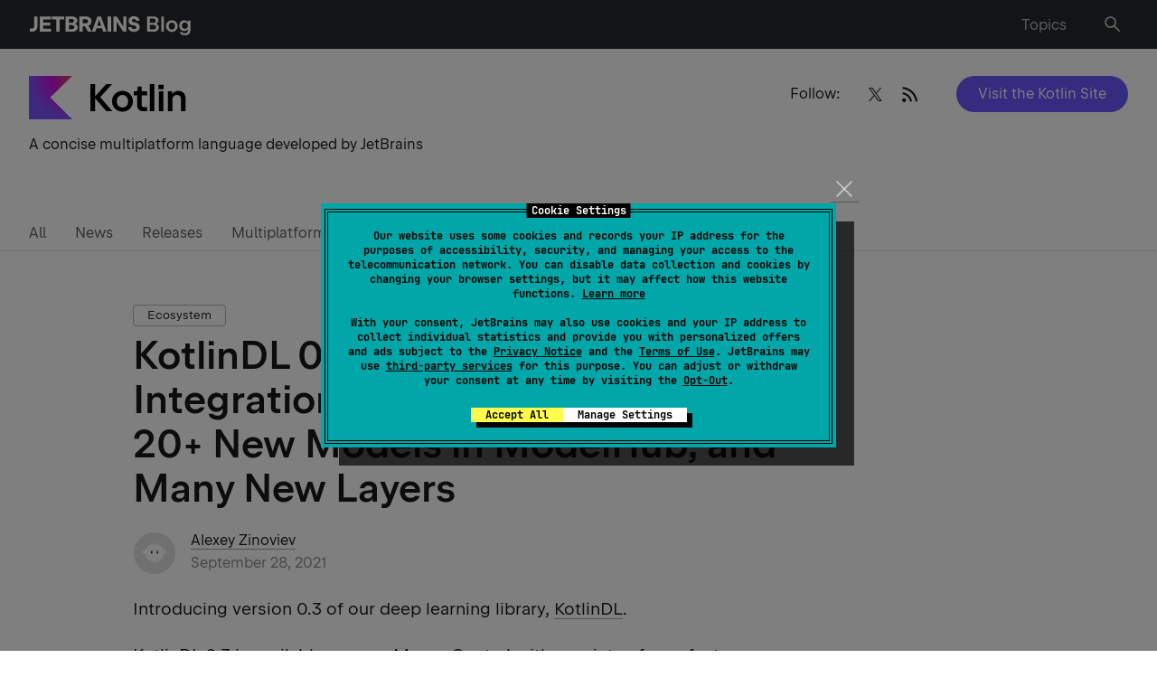

--- FILE ---
content_type: text/html; charset=UTF-8
request_url: https://blog.jetbrains.com/kotlin/2021/09/kotlindl-0-3-is-out-with-onnx-integration-object-detection-api-20-new-models-in-modelhub-and-many-new-layers/
body_size: 158511
content:
<!doctype html>
<html lang="en_US">
<head>
    <title>KotlinDL 0.3 Is Out With ONNX Integration, Object Detection API, 20+ New Models in ModelHub, and Many New Layers | The Kotlin Blog</title>
    <meta http-equiv="Content-Type" content="text/html;charset=UTF-8">
    <meta name="viewport" content="width=device-width, initial-scale=1">
    <meta http-equiv="Cache-Control" content="no-cache">
        <link rel="preload" href="https://resources.jetbrains.com/storage/jetbrains-sans/JetBrainsSans-Regular.woff" as="font" type="font/woff" crossorigin>
    <link rel="preload" href="https://resources.jetbrains.com/storage/jetbrains-sans/JetBrainsSans-Regular.woff2" as="font" type="font/woff2" crossorigin>
    <link rel="preload" href="https://resources.jetbrains.com/storage/jetbrains-sans/JetBrainsSans-SemiBold.woff" as="font" type="font/woff" crossorigin>
    <link rel="preload" href="https://resources.jetbrains.com/storage/jetbrains-sans/JetBrainsSans-SemiBold.woff2" as="font" type="font/woff2" crossorigin>
    <link rel="preload" href="/wp-content/themes/jetbrains/assets/fonts/JetBrainsMono-Regular.woff" as="font" type="font/woff" crossorigin>
    <link rel="preload" href="/wp-content/themes/jetbrains/assets/fonts/JetBrainsMono-Regular.woff2" as="font" type="font/woff2" crossorigin>
    <style type="text/css">
        /*
 * Core styles for PriorityNav.js
 * These styles are not optional and should always be included
 *
 * Free to use under the MIT License.
 * http://twitter.com/GijsRoge
 */
.priority-nav {
  white-space: nowrap;
  /*
    * Makes sure the menu's are inline-block so they don't take up
    * the entire width of its parent. This will break the plugin.
    */
}

.priority-nav > ul {
  display: inline-block;
}

.priority-nav > ul > li {
  display: inline-block;
}

.priority-nav-has-dropdown .priority-nav__dropdown-toggle {
  position: relative;
}

.priority-nav__wrapper {
  position: relative;
}

.priority-nav__dropdown {
  position: absolute;
  visibility: hidden;
}

.priority-nav__dropdown.show {
  visibility: visible;
}

.priority-nav__dropdown-toggle {
  visibility: hidden;
  position: absolute;
}

.priority-nav-is-visible {
  visibility: visible;
}

.priority-nav-is-hidden {
  visibility: hidden;
}
/* light weight */
@font-face {
    font-family: "JetBrains Sans";
    src: url("https://resources.jetbrains.com/storage/jetbrains-sans/JetBrainsSans-Light.woff2")
            format("woff2"),
        url("https://resources.jetbrains.com/storage/jetbrains-sans/JetBrainsSans-Light.woff")
            format("woff");
    font-weight: 300;
    font-style: normal;
    font-display: swap;
}

/* Regular weight */
@font-face {
    font-family: "JetBrains Sans";
    src: url("https://resources.jetbrains.com/storage/jetbrains-sans/JetBrainsSans-Regular.woff2")
            format("woff2"),
        url("https://resources.jetbrains.com/storage/jetbrains-sans/JetBrainsSans-Regular.woff")
            format("woff");
    font-weight: 400;
    font-style: normal;
    font-display: swap;
}
/* SemiBold weight */
@font-face {
    font-family: "JetBrains Sans";
    src: url("https://resources.jetbrains.com/storage/jetbrains-sans/JetBrainsSans-SemiBold.woff2")
            format("woff2"),
        url("https://resources.jetbrains.com/storage/jetbrains-sans/JetBrainsSans-SemiBold.woff")
            format("woff");
    font-weight: 530;
    font-style: normal;
    font-display: swap;
}
.custom-select-container {
  position: relative;
  box-sizing: border-box;;
}
.custom-select-container * {
  box-sizing: border-box;
}
.custom-select-container.is-disabled {
  opacity: .333;
}
.custom-select-opener {
  background-color: #ccc;
  padding: 0.5em;
  display: block;
  cursor: pointer;
  width: 100%;
}
.custom-select-container select {
  visibility: hidden;
  position: absolute;
  top: 0;
  left: 0;
}
.custom-select-panel {
  max-height: 0;
  transition: max-height .5s ease-out, overflow-y 0.1s 0.5s;
  overflow: hidden;
  background-color: #e9e9e9;
  position: absolute;
  top: 100%;
  z-index: 1;
  width: 100%;
}
.custom-select-container.is-open .custom-select-panel {
  max-height: 10.7em;
  overflow-y: auto
}
.custom-select-option {
  padding: 0.5em;
}
.custom-select-option.has-focus {
  background-color: LightBlue;
}
.custom-select-option.is-selected::before {
  content: "✔";
  padding-right: 0.5em;
}
.custom-select-optgroup > .custom-select-option {
  padding-left: 2em;
}
.custom-select-optgroup::before {
  content: attr(data-label);
  display: block;
  padding: 0.5em;
  color: #888;
}
#quiz .quiz-result .quiz-result-block ul,.menu-list,.dropdown-language,.navbar ul.row,.navbar ul.row>li ul,.sub-menu,main .article-section .content ol:not([class]):not([id]),main ul:not([class]):not([id]),.menu__nav>ul,.priority-nav__dropdown,.social{margin:0;padding:0;list-style:none}.clearfix:after{content:'';display:block;clear:both}.ellipsis{white-space:nowrap;text-overflow:ellipsis;overflow:hidden}.alert-notification{padding:16px 0 0}@media (min-width: 1024px){.alert-notification{padding:32px 0 0}}.alert-notification__box{padding:16px;background:rgba(250,92,74,0.2)}@media (min-width: 1024px){.alert-notification__box{padding:24px}}.alert-notification p{margin:0}.alert-notification p strong{font-weight:600}.space-notification{padding:16px 0 0;width:100vw}@media (min-width: 1024px){.space-notification{padding:24px 0 0;margin-bottom:-34px}}.space-notification__box{padding:16px;background-color:#6B57FF;max-width:100%}@media (min-width: 1024px){.space-notification__box{padding:14px}}.space-notification p{margin:0;color:#ffffff;text-align:center}.space-notification p a{color:#ffffff;border:unset;display:inline-block}html{box-sizing:border-box}*,*:before,*:after{box-sizing:inherit}*{max-height:1000000px}body{color:#19191C;background:#fff;font:16px/1.2 "Arial","Helvetica Neue","Helvetica",sans-serif;min-width:320px;-webkit-font-smoothing:antialiased;-moz-osx-font-smoothing:grayscale}img{max-width:100%;height:auto;vertical-align:top}.gm-style img{max-width:none}h1,.h1,h2,.h2,h3,.h3,h4,.h4,h5,.h5,h6,.h6,.h{font-family:"Arial","Helvetica Neue","Helvetica",sans-serif;font-weight:530;margin:0 0 0.5em;color:#19191C}h1,.h1{font-size:35px}h2,.h2{font-size:28px}h3,.h3{font-size:20px}h4,.h4{font-size:17px}h5,.h5{font-size:14px}h6,.h6{font-size:16px}p{margin:0 0 1em}a{color:#19191C}a:hover,a:focus{text-decoration:none}form,fieldset{margin:0;padding:0;border-style:none}input[type='text'],input[type='tel'],input[type='email'],input[type='search'],input[type='password'],textarea{-webkit-appearance:none;-webkit-border-radius:0;box-sizing:border-box;outline:none;border:1px solid rgba(39,40,44,0.15);padding:0.4em 0.7em}input[type='text']::-webkit-input-placeholder,input[type='tel']::-webkit-input-placeholder,input[type='email']::-webkit-input-placeholder,input[type='search']::-webkit-input-placeholder,input[type='password']::-webkit-input-placeholder,textarea::-webkit-input-placeholder{color:#19191C}input[type='text']::-moz-placeholder,input[type='tel']::-moz-placeholder,input[type='email']::-moz-placeholder,input[type='search']::-moz-placeholder,input[type='password']::-moz-placeholder,textarea::-moz-placeholder{opacity:1;color:#19191C}input[type='text']:-moz-placeholder,input[type='tel']:-moz-placeholder,input[type='email']:-moz-placeholder,input[type='search']:-moz-placeholder,input[type='password']:-moz-placeholder,textarea:-moz-placeholder{color:#19191C}input[type='text']:-ms-input-placeholder,input[type='tel']:-ms-input-placeholder,input[type='email']:-ms-input-placeholder,input[type='search']:-ms-input-placeholder,input[type='password']:-ms-input-placeholder,textarea:-ms-input-placeholder{color:#19191C}input[type='text'].placeholder,input[type='tel'].placeholder,input[type='email'].placeholder,input[type='search'].placeholder,input[type='password'].placeholder,textarea.placeholder{color:#19191C}select{-webkit-border-radius:0}textarea{resize:vertical;vertical-align:top}button,input[type='button'],input[type='reset'],input[type='file'],input[type='submit']{-webkit-appearance:none;-webkit-border-radius:0;cursor:pointer}/*! normalize.css v3.0.3 | MIT License | github.com/necolas/normalize.css */html{font-family:sans-serif;-ms-text-size-adjust:100%;-webkit-text-size-adjust:100%}body{margin:0}article,aside,details,figcaption,figure,footer,header,hgroup,main,menu,nav,section,summary{display:block}audio,canvas,progress,video{display:inline-block;vertical-align:baseline}audio:not([controls]){display:none;height:0}[hidden],template{display:none}a{background-color:transparent}a:active,a:hover{outline:0}abbr[title]{border-bottom:1px dotted}b,strong{font-weight:bold}dfn{font-style:italic}mark{background:#ff00;color:#000}small{font-size:80%}sub,sup{font-size:75%;line-height:0;position:relative;vertical-align:baseline}sup{top:-0.5em}sub{bottom:-0.25em}img{border:0}svg:not(:root){overflow:hidden}figure{margin:1em 40px}hr{box-sizing:content-box;height:0}pre{overflow:auto}code,kbd,pre,samp{font-family:monospace, monospace;font-size:1em}button,input,optgroup,select,textarea{color:inherit;font:inherit;margin:0}button{overflow:visible}button,select{text-transform:none}button,html input[type="button"],input[type="reset"],input[type="submit"]{-webkit-appearance:button;cursor:pointer}button[disabled],html input[disabled]{cursor:default}button::-moz-focus-inner,input::-moz-focus-inner{border:0;padding:0}input{line-height:normal}input[type="checkbox"],input[type="radio"]{box-sizing:border-box;padding:0}input[type="number"]::-webkit-inner-spin-button,input[type="number"]::-webkit-outer-spin-button{height:auto}input[type="search"]{-webkit-appearance:textfield}input[type="search"]::-webkit-search-cancel-button,input[type="search"]::-webkit-search-decoration{-webkit-appearance:none}fieldset{border:1px solid #c0c0c0;margin:0 2px;padding:0.35em 0.625em 0.75em}legend{border:0;padding:0}textarea{overflow:auto}optgroup{font-weight:bold}table{border-collapse:collapse;border-spacing:0}td,th{padding:0}[class^="icon-"],[class*=" icon-"]{font-family:"icomoon" !important;speak:never;font-style:normal;font-weight:normal;font-variant:normal;text-transform:none;line-height:1;-webkit-font-smoothing:antialiased;-moz-osx-font-smoothing:grayscale}.icon-heart:before{content:"\e928"}.icon-thumbs-up:before{content:"\e927"}.icon-merchandise:before{content:"\e926"}.icon-arrow-up:before{content:"\e925"}.icon-twitter:before{content:"\e902"}.icon-date:before{content:"\e923"}.icon-link:before{content:"\e922"}.icon-tiktok:before{content:"\e921"}.icon-warning:before{content:"\e91f"}.icon-alert:before{content:"\e920"}.icon-dots:before{content:"\e91e"}.icon-vk:before{content:"\e915"}.icon-notification:before{content:"\e91d"}.icon-facebook:before{content:"\e904"}.icon-instagram:before{content:"\e907"}.icon-linkedin:before{content:"\e914"}.icon-rss-feed:before{content:"\e918"}.icon-language:before{content:"\e919"}.icon-union:before{content:"\e91a"}.icon-pocket:before{content:"\e906"}.icon-reddit:before{content:"\e908"}.icon-search:before{content:"\e909"}.icon-share:before{content:"\e911"}.icon-slack:before{content:"\e912"}.icon-stackoverflow:before{content:"\e913"}.icon-weibo:before{content:"\e916"}.icon-email:before{content:"\e917"}.icon-cart:before{content:"\e900"}.icon-comments:before{content:"\e901"}.icon-globus:before{content:"\e903"}.icon-like:before{content:"\e905"}.icon-user:before{content:"\e90a"}.icon-wechat:before{content:"\e90b"}.icon-youtube:before{content:"\e90c"}.icon-arrow-left:before{content:"\e90d"}.icon-arrow-right:before{content:"\e90e"}.icon-bag:before{content:"\e90f"}.icon-down:before{content:"\e910"}.icon-django:before{content:"\e924"}.icon-close:before{content:"\e91c"}.icon-menu:before{content:"\e91b"}.icon-play:before{content:"\ea1c"}.icon-stop:before{content:"\ea1e"}.icon-bluesky:before{content:"\e929"}#quiz{background:#F4F4F4;padding:16px;border-radius:10px;margin:46px -15px}@media (min-width: 640px){#quiz{max-width:640px;margin:46px auto}}#quiz .quiz-container{position:relative;padding:16px 20px 24px;background:#fff;border-radius:10px;color:#19191C;overflow:hidden}@media (min-width: 640px){#quiz .quiz-container{padding:16px 32px 32px}}#quiz .quiz-container .hidden{display:none !important}#quiz .quiz-progress{font-size:16px;font-weight:700;text-align:right;margin:0 0 8px}#quiz .quiz-progress .quiz-progress-bar{width:100%;height:4px;background:#F4F4F4;border-radius:4px;overflow:hidden;margin-bottom:0.5rem;position:relative}#quiz .quiz-progress .quiz-progress-bar .quiz-progress-fill{display:block;height:100%;width:0;background:linear-gradient(90deg, #fff, #6B57FF);transition:width 0.4s ease;border-radius:4px}#quiz .quiz-progress .quiz-progress-text{font-size:1rem;color:#bbb}#quiz .quiz-intro{font-size:16px;padding:0 0 16px;margin:0 0 24px;border-bottom:1px solid #F4F4F4}#quiz .quiz-intro h2{font-size:24px;margin:0 0 8px}#quiz .quiz-intro p{margin:0}#quiz .quiz-questions{animation:fadeIn 0.5s ease forwards}#quiz .quiz-questions .quiz-question-block h3{font-size:18px;margin:0 0 12px}#quiz .quiz-questions .quiz-question-block .quiz-options{display:flex;flex-direction:column;gap:10px}#quiz .quiz-questions .quiz-question-block .quiz-options button{display:flex;font-size:16px;font-weight:500;gap:8px;background:#fff;border:1px solid rgba(25,25,28,0.3);color:#19191C;text-align:left;padding:10px 12px;border-radius:4px;transition:all 0.2s ease;box-shadow:0 1px 2px rgba(0,0,0,0.03)}#quiz .quiz-questions .quiz-question-block .quiz-options button:hover{border-color:#6B57FF;box-shadow:0 0 4px 4px rgba(107,87,255,0.2)}#quiz .quiz-questions .quiz-question-block .quiz-options button.selected{background:#6B57FF;color:white;font-weight:500;pointer-events:none}#quiz .quiz-questions .quiz-question-block .quiz-options button i{font-style:normal}#quiz .quiz-questions .quiz-question-block .quiz-insight{font-size:14px;font-style:italic;background:#F4F4F4;border-left:4px solid #6B57FF;padding:12px 8px;color:#19191C;margin:12px 0 0;border-radius:4px;display:none}#quiz .quiz-questions .quiz-question-block .quiz-insight.show{display:block;animation:fadeIn 0.4s ease}#quiz .quiz-questions .quiz-question-block .quiz-insight p{display:flex;margin:0}#quiz .quiz-questions .quiz-question-block .quiz-insight p i{font-style:normal}#quiz .quiz-result{font-size:16px;padding:16px 0 0;animation:fadeIn 0.5s ease forwards}#quiz .quiz-result h2{font-size:24px;margin:0 0 16px}#quiz .quiz-result .quiz-result-block{padding:0}#quiz .quiz-result .quiz-result-block.show{display:block;animation:fadeIn 0.5s ease}#quiz .quiz-result .quiz-result-block h3{font-size:18px;display:flex;align-items:center;gap:8px;margin:0 0 12px}#quiz .quiz-result .quiz-result-block h3 strong{color:#6B57FF}#quiz .quiz-result .quiz-result-block ul{margin:0 0 12px}#quiz .quiz-result .quiz-result-block ul li{padding:0}#quiz .quiz-result .quiz-result-block ul li:before{display:none}#quiz .quiz-result .quiz-result-block img{display:block;width:100%;object-fit:cover;margin:16px 0;border-radius:4px;overflow:hidden;cursor:auto}#quiz .form-subscribe{padding:12px 0 0;max-width:100%;background:transparent}#quiz .form-subscribe__group-input{margin:0 0 16px}#quiz .form-subscribe button{margin:0}#quiz .share{display:flex;flex-wrap:wrap;justify-content:center;padding:24px 0 0}#quiz .share strong{display:block;margin:0 0 12px}#quiz .social{width:100%;margin:0;justify-content:center}#quiz .quiz-global-next-btn{display:flex;margin:16px 0 0 auto}#quiz .quiz-global-next-btn.hidden{display:none}.header{position:relative;flex-shrink:0;background:#27282c;z-index:999;padding:10px 0}@media (min-width: 769px){.header{padding:14px 0}}.header>.container{display:flex;flex-wrap:wrap;align-items:center}.logo{display:block;width:172px}@media (min-width: 769px){.logo{width:221px}}.logo a{display:flex;flex-wrap:wrap;align-items:center;color:#fff;font-size:16px;line-height:1.5;border:none}@media (min-width: 769px){.logo a{font-size:20px;line-height:1.4}}.logo img{display:block;width:100%;max-height:26px;max-width:max-content}.logo p{margin:0}.menu-list{position:relative;display:flex;flex-wrap:wrap;align-items:center;justify-content:flex-end;width:calc(100% - 172px);padding:0 40px 0 0}@media (min-width: 641px){.menu-list{padding:0 24px 0 0}}@media (min-width: 769px){.menu-list{width:calc(100% - 221px);padding:0 6px 0 30px}}.menu-list>li{margin-left:18px}@media (min-width: 768px){.menu-list>li{margin-left:26px}}.menu-list>li:first-child{margin-left:0}@media (min-width: 769px){.menu-list>li:first-child{margin-left:26px}}@media (min-width: 1024px){.menu-list>li:first-child{margin-right:14px}}.menu-list a{display:inline-block;vertical-align:middle;line-height:1;color:rgba(255,255,255,0.7);border:none;box-shadow:none}.menu-list a .mobile-hidden{display:none}@media (min-width: 769px){.menu-list a .mobile-hidden{display:block}}.menu-list a:hover{color:#fff;text-decoration:none;box-shadow:none}.menu-list a:hover i:not(.burger-icon){color:#fff}.menu-list a:hover i:not(.burger-icon):after{background:rgba(255,255,255,0.1)}.menu-list i:not(.burger-icon){transition:color .15s ease-in-out;position:relative;font-size:16px;color:rgba(255,255,255,0.7)}.menu-list i:not(.burger-icon).icon-search{font-size:22px}.menu-list i:not(.burger-icon):after{transition:background .15s ease-in-out;content:"";position:absolute;top:50%;left:50%;transform:translate(-50%, -50%);width:35px;height:35px;border-radius:50%}@media (min-width: 769px){.menu-list i:not(.burger-icon):after{width:40px;height:40px}}.dropdown-language{transition:opacity .15s ease-in-out,visibility .15s ease-in-out;font-size:14px;position:absolute;top:100%;right:-15px;transform:none;background:#27282c;margin:8px 0 0;border:1px solid #5e5e60;opacity:0;visibility:hidden;width:180px}@media (min-width: 481px){.dropdown-language{margin:22px 0 0}}@media (min-width: 1024px){.dropdown-language{font-size:16px;right:0;width:auto;display:inline-grid;grid-auto-flow:column;grid-template-rows:auto auto auto auto;grid-template-columns:auto auto auto auto}}@media (min-width: 769px){.dropdown-language li{display:flex;min-width:120px}}.dropdown-language a{transition:background .15s ease-in-out,color .15s ease-in-out;display:block;padding:8px 16px;color:rgba(255,255,255,0.7);border:none;box-shadow:none}@media (min-width: 769px){.dropdown-language a{padding:12px 16px;flex-grow:1}}.dropdown-language a.active{background:rgba(22,125,255,0.2);color:#fff;text-decoration:none}.dropdown-language a:hover{background:rgba(255,255,255,0.1);color:#fff;text-decoration:none}.navbar{transition:opacity .15s ease-in-out,visibility .15s ease-in-out;position:absolute;top:100%;left:0;right:0;z-index:99;background:#fff;padding:24px 0 32px;opacity:0;visibility:hidden}@media (min-width: 481px){.navbar{padding-bottom:0}}@media (min-width: 768px){.navbar{padding-top:32px}}.navbar ul.row{display:flex;flex-wrap:wrap;font-size:13px;line-height:1.5}@media (min-width: 1280px){.navbar ul.row{justify-content:space-between}}@media (min-width: 1540px){.navbar ul.row{flex-wrap:nowrap;font-size:16px}}.navbar ul.row>li{padding:0 24px 16px 0;width:100%}@media (min-width: 481px){.navbar ul.row>li{width:50%}}@media (min-width: 768px){.navbar ul.row>li{width:33.332%}}@media (min-width: 1024px){.navbar ul.row>li{width:25%;padding-right:30px}}@media (min-width: 1280px){.navbar ul.row>li{width:auto}}@media (min-width: 1540px){.navbar ul.row>li{padding-right:38px}}.navbar ul.row>li:last-child{padding-right:0}.navbar ul.row>li ul{letter-spacing:0.0015em;font-feature-settings:"tnum" on, "lnum" on}@media (min-width: 640px){.navbar ul.row>li ul{width:57%}}@media (min-width: 1024px){.navbar ul.row>li ul{width:auto}}.navbar ul.row>li ul.column-count{display:grid;grid-template-columns:1fr 1fr;column-gap:46px}@media (min-width: 481px){.navbar ul.row>li ul.column-count{grid-template-columns:repeat(2, auto);column-gap:24px}}.navbar ul.row>li ul li{padding:0 0 16px}.navbar ul.row>li ul a{border:none;white-space:nowrap;color:rgba(25,25,28,0.7)}.navbar ul.row>li ul a:hover{color:#19191C}.navbar h4{font-size:13px !important;line-height:1.5;margin:0 0 16px;white-space:nowrap}@media (min-width: 1540px){.navbar h4{font-size:16px !important}}.sub-menu{display:flex;flex-wrap:wrap;margin-bottom:16px}.sub-menu li{margin:0 0 10px;width:50%;padding:6px 0 0}@media (min-width: 641px){.sub-menu li{width:25%}}@media (min-width: 769px){.sub-menu li{width:100%}}@media (min-width: 1025px){.sub-menu li.columns .sub-menu{display:block;column-count:2}}@media (min-width: 1025px){.sub-menu li.columns .sub-menu li{width:auto}}.sub-menu a{position:relative;color:rgba(25,25,28,0.7);border:none;box-shadow:none}.sub-menu a:hover{color:#19191C;text-decoration:none}@media (min-width: 769px){.sub-menu a:hover img{opacity:1;visibility:visible}}.sub-menu a img{transition:opacity .15s ease-in-out,visibility .15s ease-in-out;position:absolute;width:32px;height:32px;left:-40px;top:-6px;opacity:0;visibility:hidden}.burger-icon{position:absolute;top:50%;transform:translateY(-50%);right:16px;width:16px;height:18px;text-indent:-9999px;overflow:hidden;text-decoration:none;z-index:999}@media (min-width: 769px){.burger-icon{display:none}}.burger-icon:before,.burger-icon:after,.burger-icon span{background:rgba(255,255,255,0.7);position:absolute;top:10px;left:0;right:0;height:2px;margin-top:-2px;transition:all 0.2s linear}.burger-icon:before,.burger-icon:after{content:"";top:4px}.burger-icon:after{top:16px}.nav-active .burger-icon:before,.nav-active .burger-icon:after{transform:rotate(45deg);top:10px}.nav-active .burger-icon span{opacity:0}.nav-active .burger-icon:after{transform:rotate(-45deg)}.resize-active *{transition:none !important}html body{font-family:"JetBrains Sans","Arial","Helvetica Neue","Helvetica",sans-serif}html body h1,html body .h1,html body h2,html body .h2,html body h3,html body .h3,html body h4,html body .h4,html body h5,html body .h5,html body h6,html body .h6,html body .h{font-family:inherit}body.admin-bar #wp-admin-bar-customize,body.admin-bar #wp-admin-bar-comments,body.admin-bar #wp-admin-bar-all-in-one-seo-pack{display:none}body.admin-bar #wp-admin-bar-new-content>.ab-item{pointer-events:none}body.admin-bar #wp-admin-bar-new-content #wp-admin-bar-new-post{display:none}body{font-size:16px;line-height:1.5}body.nav-active .navbar{opacity:1;visibility:visible}body.nav-active .overlay{opacity:1;visibility:visible}body.lang-active .header .dropdown-language{opacity:1;visibility:visible}body.toc-active{overflow:hidden}body.hide-menu .menu,body.hideScrollUp .menu{opacity:0;visibility:hidden;transition:none}@media (min-width: 1025px){body.post-type-archive .promo__img{width:calc(50% - 13px)}}body.page-template-template-easter-egg main{background:#000}body.footer-lang-active .footer .dropdown-language{opacity:1;visibility:visible}body .tag{transition:border-color .15s ease-in-out,background .15s ease-in-out;font-size:13px;line-height:1.54;padding:1px 15px;display:inline-block;border:1px solid rgba(25,25,28,0.3);border-radius:4px;margin:0 8px 8px 0;white-space:nowrap;cursor:pointer}body .tag:hover{background:rgba(25,25,28,0.1);border-color:rgba(25,25,28,0.4);text-decoration:none;box-shadow:none}@media (max-width: 767px){body.search .top-page{padding-bottom:35px}}@media (max-width: 767px){body.search .menu{display:none}}#wrapper{min-height:100vh;width:100%;display:flex;flex-direction:column;overflow:hidden;position:relative}a{transition:color .15s ease-in-out,box-shadow .15s ease-in-out,border-color .15s ease-in-out;text-decoration:none;border-bottom:1px solid rgba(25,25,28,0.4)}a:hover{border-color:#19191C}h1{line-height:1.22}@media (min-width: 641px){h1{font-size:43px;line-height:1.14}}h2{line-height:1.143}@media (min-width: 641px){h2{font-size:35px;line-height:1.2}}h3{line-height:1.4;margin:0 0 16px}h4{font-size:17px;line-height:1.412;margin:0 0 16px}h5{font-size:14px;line-height:1.43;margin:0 0 8px}.btn,.jb-download-button{transition:background .15s ease-in-out,color .15s ease-in-out;font-size:16px;line-height:1.5;display:inline-block;vertical-align:middle;text-align:center;border-radius:2em;color:#fff;background:#6B57FF;padding:8px 24px;border:none}.btn:hover,.jb-download-button:hover{text-decoration:none;box-shadow:none;background:rgba(107,87,255,0.8)}pre,code{font-family:"JetBrainsMono","Times","Baskerville","Georgia",serif;font-style:normal;font-weight:400;font-size:15px;line-height:23px;background:#f4f4f4;border-radius:4px;padding:12px 16px}pre code{padding:0}code{padding:4px 6px}input[type="search"]{-webkit-appearance:none}.container{max-width:1534px;margin:0 auto;padding:0 15px}@media (min-width: 641px){.container{padding:0 32px}}main{flex-grow:1}main .article-section .content ul a:hover{box-shadow:inset 0 -1px 0 #19191c}main .article-section .content ol:not([class]):not([id]){list-style:none;counter-reset:counter;margin-top:16px}@media (min-width: 769px){main .article-section .content ol:not([class]):not([id]){margin-top:32px}}main .article-section .content ol:not([class]):not([id])>li{position:relative;counter-increment:counter;padding:0 0 16px 24px}@media (min-width: 769px){main .article-section .content ol:not([class]):not([id])>li{padding-bottom:24px}}main .article-section .content ol:not([class]):not([id])>li:before{content:counter(counter) ". ";position:absolute;top:0;left:2px}main .article-section .content ol:not([class]):not([id])>li:last-child{padding-bottom:0}main .article-section .content ol:not([class]):not([id])>li a:hover{box-shadow:inset 0 -1px 0 #19191c}main .article-section .content ol:not([class]):not([id])>li ol:not([class]):not([id]){margin-top:16px;margin-bottom:0}@media (min-width: 769px){main .article-section .content ol:not([class]):not([id])>li ol:not([class]):not([id]){margin-top:24px}}main .article-section .content ol:not([class]):not([id])>li ol:not([class]):not([id]) li{padding:0 0 16px 25px}main .article-section .content ol:not([class]):not([id])>li ol:not([class]):not([id]) li:last-child{padding-bottom:0}main .article-section .content ol:not([class]):not([id]) img{margin:22px 0 24px}main .article-section .content ul:not([class]):not([id]){margin-bottom:24px}main .article-section .content ul:not([class]):not([id]) li:last-child{padding-bottom:0}main .article-section .content ul:not([class]):not([id]) li ul:not([class]):not([id]){margin-top:16px;margin-bottom:0}@media (min-width: 769px){main .article-section .content ul:not([class]):not([id]) li ul:not([class]):not([id]){margin-top:24px}}main .article-section .content ul:not([class]):not([id]) li ul:not([class]):not([id]) li{padding-bottom:16px}main .article-section .content ul:not([class]):not([id]) li ul:not([class]):not([id]) li:last-child{padding-bottom:0}main .article-section .content ul:not([class]):not([id]) img{margin:22px 0 24px}main .article-section .content ul:not([class]):not([id])+h2{margin-top:32px}main .article-section table{margin-bottom:16px;min-width:600px}main .article-section table+figcaption{font-style:italic;font-size:16px}main .article-section table,main .article-section th,main .article-section td{border-bottom:1px solid rgba(25,25,28,0.2);border-collapse:collapse;padding:8px 8px 8px 0;border-right:none;border-left:none;border-top:none;vertical-align:baseline;font-size:16px;line-height:24px}main .article-section figure.wp-block-table{overflow-x:scroll}main .article-section figure.wp-block-table::-webkit-scrollbar{width:0;height:0}main .article-section figure.wp-block-table table{margin-bottom:16px;min-width:600px;width:100%}main .article-section figure.wp-block-table table+figcaption{font-style:italic;font-size:16px}main .article-section figure.wp-block-table table,main .article-section figure.wp-block-table th,main .article-section figure.wp-block-table td{border-bottom:1px solid rgba(25,25,28,0.2);border-collapse:collapse;padding:8px 8px 8px 0;border-right:none;border-left:none;border-top:none;vertical-align:baseline;font-size:16px;line-height:24px}main .article-section .has-text-align-center:not(td){display:flex;flex-wrap:wrap;align-items:center;justify-content:center;margin:0 0 16px}main ul:not([class]):not([id]) li{position:relative;padding:0 0 16px 25px}@media (min-width: 769px){main ul:not([class]):not([id]) li{padding-bottom:24px}}main ul:not([class]):not([id]) li:before{content:"";position:absolute;top:8px;left:2px;width:5px;height:5px;background:#19191C;border-radius:50%}@media (min-width: 769px){main ul:not([class]):not([id]) li:before{top:10px}}main ul:not([class]):not([id]) li ul:not([class]):not([id]){margin-top:24px}main ul:not([class]):not([id]) li ul:not([class]):not([id]) li{padding-left:32px}main ul:not([class]):not([id]) li ul:not([class]):not([id]) li:before{left:8px;background:transparent;border:1px solid #19191C}button{background:transparent;border:none;outline:none}.form-group{position:relative}.found-wrap{padding:0 16px}@media (min-width: 769px){.row{display:flex;flex-wrap:wrap;margin:0 -16px}}@media (min-width: 769px){.row.card_container .col:nth-child(4n+4){display:flex}}@media (min-width: 769px){.col{display:flex;width:50%;padding:0 16px}}@media (min-width: 1025px){.col{width:33.332%}}@media (min-width: 1281px){.col{width:25%}}@media (min-width: 1025px){.col:nth-child(4n+4){display:none}}@media (min-width: 1281px){.col:nth-child(4n+4){display:flex}}@media (max-width: 767px){.col:last-child .card{margin:0}}.col--double{display:block;width:100%}@media (min-width: 1281px){.col--double{width:66.664%}}.col--double img{border-radius:10px}@media (min-width: 1025px){.row.last-col-home .col:nth-child(4n+4){display:flex}}@media (min-width: 1025px){.row.last-col-home .col:nth-child(4n+7),.row.last-col-home .col:nth-child(4n+8){display:none}}@media (min-width: 1281px){.row.last-col-home .col:nth-child(4n+7),.row.last-col-home .col:nth-child(4n+8){display:flex}}@media (min-width: 1025px){.row.last-col-home.show_all .col:nth-child(4n+7),.row.last-col-home.show_all .col:nth-child(4n+8){display:flex}}@media (min-width: 1281px){.row.last-col-home.show_all .col:nth-child(4n+7),.row.last-col-home.show_all .col:nth-child(4n+8){display:flex}}@media (min-width: 1025px){.row.latest_posts .col:nth-child(4n+6){display:none}}@media (min-width: 1281px){.row.latest_posts .col:nth-child(4n+6){display:flex}}@media (min-width: 1025px){.row.latest_posts .col:nth-child(4n+5){display:none}}@media (min-width: 1281px){.row.latest_posts .col:nth-child(4n+5){display:flex}}@media (min-width: 1025px){.row.latest_posts .col:nth-child(4n+4){display:flex}}.row.latest_posts .col--double{display:block;width:100%}@media (min-width: 1025px){.row.latest_posts .col--double{width:66.66%}}@media (min-width: 1281px){.row.latest_posts .col--double{width:50%}}.dark-theme{background:#19191C;color:white}.light-gray-bg{background:#F4F4F4}.light-gray-bg .card{background:#fff}.top-page{position:relative;padding:35px 0 66px}@media (min-width: 768px){.top-page{min-height:199px}}@media (min-width: 1024px){.top-page{padding:30px 0 90px}}.top-page .social-opener{display:block;position:relative;padding:7px 24px 6px 32px;border-radius:3em;border:1px solid rgba(25,25,28,0.3);text-align:center}.top-page .social-opener:hover{box-shadow:none}.top-page .social-opener:after{content:"\e910";font-size:24px;line-height:1;font-family:"icomoon";cursor:pointer;pointer-events:none;display:inline-block;vertical-align:middle;margin:0 0 0 8px}.top-page h1{font-size:28px;line-height:1.143;color:#000;margin:0}@media (min-width: 641px){.top-page h1{font-size:35px;line-height:1.2}}.top-page h1+p{margin-top:10px}.top-page__row{display:flex;flex-wrap:wrap;align-items:flex-start}.top-page__head{position:relative;z-index:15}@media (min-width: 1024px){.top-page__head{width:50%}}.top-page__wrap a{display:flex;align-items:center;border:none;margin:0 0 8px}@media (min-width: 1025px){.top-page__wrap a{margin:0 0 16px}}.top-page__wrap a:hover{box-shadow:none}.top-page__wrap p{width:100%;margin:0}.top-page__wrap img{width:48px;height:48px;margin:0 16px 0 0}.top-page__hold{color:rgba(25,25,28,0.7)}@media (min-width: 1025px){.top-page__hold{color:#19191C}}.top-page__hold a{display:inline-block;vertical-align:top;text-decoration:none;border:none;margin:0 0 8px}@media (min-width: 1025px){.top-page__hold a{margin:0 0 16px}}.top-page__hold a img{max-width:79%}@media (min-width: 1025px){.top-page__hold a img{max-width:100%}}.top-page .hidden-heading{position:absolute;left:-9999px}.top-page__social-wrap{position:relative;order:2}@media (min-width: 461px){.top-page__social-wrap{margin:0 0 0 16px}}@media (min-width: 1200px){.top-page__social-wrap{order:1;margin:0}}.top-page__right{display:flex;flex-direction:column;width:100%;margin:16px 0}@media (min-width: 461px){.top-page__right{flex-direction:row;align-items:center}}@media (min-width: 1024px){.top-page__right{justify-content:flex-end;width:50%;margin:0}}@media (max-width: 1199px){.top-page__right.social-active .social{opacity:1;visibility:visible}}@media (max-width: 1199px){.top-page__right .social{position:absolute;top:calc(100% + 8px);left:0;right:0;background:#fff;display:flex;flex-direction:column;border:1px solid #d1d1d2;z-index:10;align-items:flex-start;margin:0;opacity:0;visibility:hidden}}@media (min-width: 1024px){.top-page__right .social{margin:0 -6px}}@media (max-width: 1199px){.top-page__right .social li{padding:0;width:100%}}.top-page__right .social li:first-child{display:none}@media (min-width: 1200px){.top-page__right .social li:first-child{display:block;padding-right:20px}}@media (max-width: 1199px){.top-page__right .social li a{align-items:center;padding:8px 11px}}.top-page__right .social li a:hover{box-shadow:none}@media (max-width: 1023px){.top-page__right .social li a:hover{background:rgba(25,25,28,0.1)}}@media (max-width: 1023px){.top-page__right .social li a:hover i:after{background:transparent}}@media (max-width: 1199px){.top-page__right .social li a i{margin:-3px 10px 0 0}}@media (min-width: 1200px){.top-page__right .social li a span{display:none}}.top-page__right .btn{order:1;margin:0 0 16px}@media (min-width: 461px){.top-page__right .btn{margin:0}}@media (min-width: 1200px){.top-page__right .btn{margin:0 0 0 38px;order:2}}@media (min-width: 768px){.top-page__right .social-opener{text-align:left}}@media (min-width: 1200px){.top-page__right .social-opener{display:none}}.menu{transition:transform .15s ease-in-out;display:flex;justify-content:space-between;padding:17px 0 0;position:absolute;bottom:0;left:15px;right:15px;background:#fff;z-index:9;max-width:1470px;margin:0 auto;transform:translateY(0)}@media (min-width: 641px){.menu{left:32px;right:32px}}@media (min-width: 768px){.menu{align-items:flex-end;padding:24px 0 0}}@media (min-width: 1501px){.menu{width:100%;left:auto;right:auto}}@media (min-width: 1024px){.menu:before{content:"";position:absolute;top:0;left:0;bottom:0;background:#fff;padding:0 0 0 9999px;margin:0 0 0 -9999px}}.menu:after{content:"";position:absolute;top:0;right:-16px;bottom:2px;background:-webkit-linear-gradient(left, rgba(255,255,255,0) 0%, rgba(255,255,255,0.6) 50%, #fff 100%);width:115px;pointer-events:none}@media (min-width: 768px){.menu:after{right:-32px}}@media (min-width: 1024px){.menu:after{top:0;right:0;bottom:0;padding:0 9999px 0 0;margin:0 -9999px 0 0;background:#fff;width:auto}}.menu__border{position:absolute;bottom:0;left:0;right:0;height:1px;background:rgba(39,40,44,0.15)}.menu__border:before{content:"";position:absolute;bottom:0;right:0;padding:0 9999px 0 0;margin:0 -9999px 0 0;height:1px;background:rgba(39,40,44,0.15);z-index:99}.menu__border:after{content:"";position:absolute;bottom:0;left:0;padding:0 0 0 9999px;margin:0 0 0 -9999px;height:1px;background:rgba(39,40,44,0.15);z-index:99}.menu.fixed{position:fixed;top:0;bottom:auto;z-index:991;padding-top:13px}.menu__wrapper{display:flex;justify-content:space-between;width:100%}.menu__nav{overflow-x:auto;white-space:nowrap;flex:1 0 0}@media (min-width: 1024px){.menu__nav{padding:0 40px 0 0}}@media (min-width: 1201px){.menu__nav{padding:0}}.menu__nav>ul{display:inline-block;margin:0 -10px;white-space:nowrap}@media (min-width: 1024px){.menu__nav>ul{margin:0 -14px}}.menu__nav>ul li{display:inline-block;padding:0 10px}@media (min-width: 1024px){.menu__nav>ul li{padding:0 14px}}.menu__nav>ul a{position:relative;display:block;color:rgba(25,25,28,0.7);border:none;box-shadow:none;padding:0 0 8px;font-feature-settings:"ss19" on}.menu__nav>ul a:hover{color:#19191C;text-decoration:none}.menu__nav>ul a:hover:after{background:#19191C}.menu__nav>ul a:after{content:"";position:absolute;bottom:0;left:0;right:0;height:1px;background:transparent}.menu__nav>ul a.curent_tax{color:#6B57FF;text-decoration:none}.menu__nav>ul a.curent_tax:after{background:#6B57FF;height:2px}.menu__nav .priority-nav__wrapper{font-size:16px;line-height:1.5;padding:0 0 0 16px}.menu__nav .nav__dropdown-toggle{transition:color .15s ease-in-out;color:rgba(25,25,28,0.7)}.menu__nav .nav__dropdown-toggle:hover{color:#19191C}.menu__nav .nav__dropdown-toggle:hover:after{color:#19191C}.menu__nav .nav__dropdown-toggle:after{transition:color .15s ease-in-out;content:"\e910";font-size:24px;font-family:"icomoon";display:inline-block;vertical-align:middle;color:rgba(25,25,28,0.7)}.menu__right{display:none}@media (min-width: 1024px){.menu__right{position:relative;display:flex;justify-content:flex-end;width:20%;align-items:center;padding:0 0 13px}}.menu__right *{position:relative;z-index:10}@media (min-width: 1024px){.menu__right:after{content:"";position:absolute;top:0;left:-36px;right:0;bottom:2px;background:linear-gradient(270deg, #fff 90.63%, rgba(255,255,255,0) 99.17%)}}@media (max-width: 767px){.menu__right .btn{font-size:13px}}.menu__cta{display:none}@media (min-width: 1025px){.menu__cta{display:flex;align-items:center;position:relative;z-index:99;justify-content:flex-end;text-decoration:none;border:none;white-space:nowrap;margin:0 0 6px}}@media (min-width: 1200px){.menu__cta{padding-left:62px}}@media (min-width: 1025px){.menu__cta:after{content:"";position:absolute;top:-2px;left:-40px;right:0;bottom:-2px;background:linear-gradient(270deg, #fff 90.63%, rgba(255,255,255,0) 99.17%)}}.menu__cta-mobile{font-size:18px;position:fixed;display:flex;align-items:center;justify-content:center;bottom:72px;right:16px;width:40px;height:40px;border-radius:50%;border:1px solid rgba(25,25,28,0.3);background:#fff;z-index:99}@media (min-width: 1025px){.menu__cta-mobile{display:none}}.menu__cta-mobile:before{content:"";position:absolute;top:-1px;right:4px;width:8px;height:8px;border-radius:50%;background:#6B57FF}.menu__cta-mobile i{margin:0 0 0 -2px}.menu__cta:hover i{color:#19191C}.menu__cta:hover .menu__cta-text{color:#19191C}.menu__cta i{transition:color .15s ease-in-out}@media (min-width: 1025px){.menu__cta i{position:relative;z-index:10;font-size:18px;color:rgba(25,25,28,0.7)}}.menu__cta-text{transition:color .15s ease-in-out}@media (min-width: 1025px){.menu__cta-text{position:relative;z-index:10;margin:0 4px 0 10px;color:rgba(25,25,28,0.7)}}@media (min-width: 1025px){.menu__cta .label{position:relative;z-index:10;font-size:13px;line-height:1.54;display:inline-block;vertical-align:middle;background:#6B57FF;color:#fff;padding:2px 8px;border-radius:3px}}.priority-nav__dropdown{top:100%;left:16px;border:1px solid #d1d1d2;background-color:white;margin:35px 0 0;z-index:99;width:320px}@media (min-width: 768px){.priority-nav__dropdown{margin-top:28px}}@media (min-width: 1024px){.priority-nav__dropdown{margin-top:35px}}.priority-nav__dropdown li:last-child{margin:0}.priority-nav__dropdown a{display:block;color:#19191c;border:none;padding:8px 16px}.priority-nav__dropdown a.curent_tax{background:#19191C;color:#fff}.priority-nav__dropdown a.curent_tax:hover{background:#19191C;color:#fff}.priority-nav__dropdown a:hover{color:#19191C;text-decoration:none;box-shadow:none;background:rgba(25,25,28,0.1)}.social{display:flex;flex-wrap:wrap;align-items:center;margin:0 -11px}.social li{padding:0 11px}.social a{display:flex;color:#19191C;border:none;box-shadow:none}.social a:hover i:after{background:rgba(25,25,28,0.1)}.social a i{position:relative;font-size:17px}.social a i.icon-twitter{font-size:15px}.social a i.icon-youtube{font-size:13px}.social a i.icon-link{font-size:11px}.social a i:after{transition:background .15s ease-in-out;content:"";position:absolute;top:50%;left:50%;transform:translate(-50%, -50%);width:35px;height:35px;border-radius:50%}@media (min-width: 769px){.social a i:after{width:40px;height:40px}}.social a:hover{text-decoration:none}.intro{padding:72px 0 56px;background:#F4F4F4}.intro h1{margin:0 0 24px}.intro h2{max-width:720px}.promo{padding:32px 0 0}.promo .tag{margin:0 8px 16px 0}.promo__row{display:flex;flex-wrap:wrap;flex-direction:column;position:relative;overflow:hidden}@media (min-width: 1024px){.promo__row{align-items:center;flex-direction:row}}.promo__img{width:100%;overflow:hidden;border-radius:8px;border:none}@media (min-width: 1025px){.promo__img{width:calc(50% - 16px)}}.promo__img:hover{border:none;box-shadow:none}.promo__img:only-child{width:100%}.promo__img img{width:100%}.promo__text{font-size:16px;line-height:1.5;padding:16px 0}@media (min-width: 641px){.promo__text{padding:32px 0}}@media (min-width: 1025px){.promo__text{width:51%;padding:0 0 0 32px}}@media (min-width: 1201px){.promo__text{font-size:20px;line-height:1.4;width:42%}}.promo__text:only-child{width:100%;padding:0}@media (min-width: 1280px){.promo__text:only-child{width:74.5%}}.promo__text h1,.promo__text h2,.promo__text .h1{font-size:28px;line-height:1.143;letter-spacing:0;margin-top:0;margin-bottom:16px}@media (min-width: 1201px){.promo__text h1,.promo__text h2,.promo__text .h1{font-size:35px;line-height:1.2;margin-bottom:32px}}.promo__text h1 a,.promo__text h2 a,.promo__text .h1 a{display:inline-block;color:inherit;-webkit-line-clamp:3;display:-webkit-box;-webkit-box-orient:vertical;overflow:hidden;border:none;box-shadow:none}@media (min-width: 769px){.promo__text h1 a,.promo__text h2 a,.promo__text .h1 a{-webkit-line-clamp:2}}@media (min-width: 1201px){.promo__text h1 a,.promo__text h2 a,.promo__text .h1 a{-webkit-line-clamp:4}}.promo__text h1 a:hover,.promo__text h2 a:hover,.promo__text .h1 a:hover{text-decoration:none}.promo__text p{margin:0 0 16px;opacity:0.7}@media (min-width: 1200px){.promo__text p{margin:0 0 32px}}.promo__text .tag{display:none}.promo__link a{border:none;box-shadow:none}.promo__link a:hover{text-decoration:underline}.promo__link a i{display:inline-block;vertical-align:middle;font-size:15px;margin:0 0 0 4px}.promo__link .btn{padding:10px 30px;margin:0 22px 0 0}@media (min-width: 769px){.promo+.section{padding:32px 0 96px}}.overlay{transition:opacity .15s ease-in-out,visibility .15s ease-in-out;position:fixed;top:0;left:0;right:0;bottom:0;background-color:rgba(0,0,0,0.8);z-index:11;opacity:0;visibility:hidden}.tag-list{display:flex;flex-wrap:wrap;align-items:baseline}.subscribe{font-size:20px;line-height:1.6;background-color:#F4F4F4;background-image:url(./edfb9b9971efea6f04ad75dc85db7c3a.svg);background-repeat:no-repeat;background-position-x:390%;background-position-y:25%;background-size:93%;width:100%;padding:32px}.subscribe h2{margin:0}.subscribe p{margin:0 0 15px}.subscribe form input[type="email"]{font-size:16px;line-height:1.5;max-width:328px;width:100%;height:42px;padding:6px 15px;margin:0 0 9px}.subscribe form .checkbox{padding:0 4px 28px}.subscribe form label{font-size:13px;line-height:1.54}.subscribe form button,.subscribe form input[type="submit"],.subscribe form .btn{transition:opacity .15s ease-in-out;font-size:16px;line-height:1.5;border-radius:2em;outline:none;background:#19191C;color:#fff;border:none;padding:8px 24px}.subscribe form button:hover,.subscribe form input[type="submit"]:hover,.subscribe form .btn:hover{opacity:0.8}.form-subscribe{width:100%}@media (min-width: 769px){.form-subscribe{max-width:472px;background:#f4f4f4;padding:16px 16px 22px}}.form-subscribe__group-input{position:relative;margin:0 0 16px}@media (min-width: 768px){.form-subscribe__group-input{margin:0 0 24px}}.form-subscribe__group-input button{transition:color .15s ease-in-out;position:absolute;top:50%;transform:translateY(-50%);right:10px;padding:0;font-size:22px;line-height:1;color:rgba(25,25,28,0.7)}.form-subscribe__group-input button:hover{color:#19191C}.form-subscribe__group-input button:focus{outline:2px solid #19191C}.form-subscribe__group-checkbox{position:relative}.form-subscribe input[type="text"],.form-subscribe input[type="tel"],.form-subscribe input[type="email"],.form-subscribe input[type="search"],.form-subscribe input[type="password"],.form-subscribe input[type="url"],.form-subscribe input[type="date"],.form-subscribe textarea{font-size:16px;line-height:1.5;width:100%;color:#19191C;border:1px solid rgba(25,25,28,0.2);height:40px;padding:7px 46px 7px 7px}.form-subscribe input[type="text"]::-webkit-input-placeholder,.form-subscribe input[type="tel"]::-webkit-input-placeholder,.form-subscribe input[type="email"]::-webkit-input-placeholder,.form-subscribe input[type="search"]::-webkit-input-placeholder,.form-subscribe input[type="password"]::-webkit-input-placeholder,.form-subscribe input[type="url"]::-webkit-input-placeholder,.form-subscribe input[type="date"]::-webkit-input-placeholder,.form-subscribe textarea::-webkit-input-placeholder{color:rgba(25,25,28,0.5)}.form-subscribe input[type="text"]::-moz-placeholder,.form-subscribe input[type="tel"]::-moz-placeholder,.form-subscribe input[type="email"]::-moz-placeholder,.form-subscribe input[type="search"]::-moz-placeholder,.form-subscribe input[type="password"]::-moz-placeholder,.form-subscribe input[type="url"]::-moz-placeholder,.form-subscribe input[type="date"]::-moz-placeholder,.form-subscribe textarea::-moz-placeholder{opacity:1;color:rgba(25,25,28,0.5)}.form-subscribe input[type="text"]:-moz-placeholder,.form-subscribe input[type="tel"]:-moz-placeholder,.form-subscribe input[type="email"]:-moz-placeholder,.form-subscribe input[type="search"]:-moz-placeholder,.form-subscribe input[type="password"]:-moz-placeholder,.form-subscribe input[type="url"]:-moz-placeholder,.form-subscribe input[type="date"]:-moz-placeholder,.form-subscribe textarea:-moz-placeholder{color:rgba(25,25,28,0.5)}.form-subscribe input[type="text"]:-ms-input-placeholder,.form-subscribe input[type="tel"]:-ms-input-placeholder,.form-subscribe input[type="email"]:-ms-input-placeholder,.form-subscribe input[type="search"]:-ms-input-placeholder,.form-subscribe input[type="password"]:-ms-input-placeholder,.form-subscribe input[type="url"]:-ms-input-placeholder,.form-subscribe input[type="date"]:-ms-input-placeholder,.form-subscribe textarea:-ms-input-placeholder{color:rgba(25,25,28,0.5)}.form-subscribe input[type="text"].placeholder,.form-subscribe input[type="tel"].placeholder,.form-subscribe input[type="email"].placeholder,.form-subscribe input[type="search"].placeholder,.form-subscribe input[type="password"].placeholder,.form-subscribe input[type="url"].placeholder,.form-subscribe input[type="date"].placeholder,.form-subscribe textarea.placeholder{color:rgba(25,25,28,0.5)}.form-subscribe input[type="text"]:focus,.form-subscribe input[type="tel"]:focus,.form-subscribe input[type="email"]:focus,.form-subscribe input[type="search"]:focus,.form-subscribe input[type="password"]:focus,.form-subscribe input[type="url"]:focus,.form-subscribe input[type="date"]:focus,.form-subscribe textarea:focus{border-color:#19191C;outline:1px solid #19191C}.form-subscribe .checkbox_field{display:flex;align-items:flex-start;gap:6px;margin-bottom:12px}.form-subscribe .checkbox_field input[type="checkbox"]{margin-top:3px}.form-subscribe label{display:block;font-size:13px;line-height:1.54;position:relative}.form-subscribe label a{position:relative;display:inline-block;vertical-align:middle}.form-subscribe label a:hover{box-shadow:inset 0 -1px 0 #19191c}.form-subscribe label a i{font-size:12px;position:absolute;top:4px;right:-18px}.form-subscribe .tooltip{font-size:13px;line-height:1.54;letter-spacing:0.0045em;position:absolute;top:100%;left:28px;right:0;border:1px solid rgba(255,255,255,0.1);background:#303033;box-shadow:0px 6px 12px rgba(0,0,0,0.1);border-radius:4px;color:#fff;z-index:99;padding:8px 6px 6px 8px;margin-top:5px;display:none}@media (min-width: 768px){.form-subscribe .tooltip{right:auto;max-width:380px;width:100%}}.form-subscribe .tooltip p{margin:0}.form-subscribe .tooltip p a{color:#fff;border-bottom:1px solid #fff}.form-subscribe .tooltip p a:hover{border-color:#fff;box-shadow:inset 0 -1px 0 #fff}.follow h4{font-size:16px;line-height:1.5;margin:0 0 8px}.select-row{margin:0 0 32px}@media (min-width: 481px){.select-row{display:flex;flex-wrap:wrap}}@media (max-width: 767px){.select-row .select{width:100%;margin:0 0 16px}}@media (min-width: 481px){.select-row .select{width:calc(50% - 8px)}}@media (min-width: 769px){.select-row .select{width:calc(50% - 16px)}}@media (min-width: 1025px){.select-row .select{width:calc(33.332% - 21px)}}@media (min-width: 1281px){.select-row .select{width:calc(25% - 24px)}}@media (min-width: 481px){.select-row .select+.select{margin:0 0 0 16px}}@media (min-width: 769px){.select-row .select+.select{margin:0 0 0 32px}}@media (max-width: 767px){.select-row .select:only-child{width:100%}}select{-webkit-appearance:none;-moz-appearance:none;-ms-appearance:none;appearance:none;outline:0;box-shadow:none;border:1px solid rgba(39,40,44,0.15);background-image:none}select:focus{border-color:#19191C}select::-ms-expand{display:none}select{flex:1;padding:8px 48px 8px 17px;cursor:pointer}.select{position:relative;display:flex}.custom-select-container{width:100%}.custom-select-container:after{content:"\e910";font-family:"icomoon";position:absolute;top:3px;right:8px;font-size:24px;cursor:pointer;pointer-events:none}.custom-select-container.is-open .custom-select-opener{border-color:#19191C}.custom-select-container.is-open .custom-select-panel{border:1px solid #d1d1d2;max-height:202px}.custom-select-opener{transition:border-color .15s ease-in-out;background:#fff;padding:7px;border:1px solid rgba(25,25,28,0.3)}.custom-select-opener:hover{border-color:rgba(25,25,28,0.5)}.custom-select-panel{transition:none;top:calc(100% + 8px);background:#fff}.custom-select-option{cursor:pointer}.custom-select-option.is-selected{background:#19191C;color:#fff}.custom-select-option.is-selected:before{display:none}.custom-select-option.is-selected.has-focus{background:#19191C}.custom-select-option.has-focus{background:rgba(25,25,28,0.1)}.scrollUp .menu{transform:translate3d(0, -100%, 0)}.page-not-found{padding:60px 0}.page-not-found .container{max-width:800px}.page-not-found form{position:relative;display:flex;flex-wrap:wrap;justify-content:space-between}.page-not-found input[type="text"]{width:100%;height:40px;padding:5px 15px;margin:0 0 16px}@media (min-width: 769px){.page-not-found input[type="text"]{width:calc(100% - 118px);margin:0}}.page-not-found input[type="submit"]{border:none;outline:none;border-radius:2em;color:#fff;background:#167dff;padding:8px 24px}.disabled{pointer-events:none}.buttons__row{display:flex;flex-wrap:wrap;align-items:center;justify-content:center;margin:0 0 16px}@media (min-width: 769px){.buttons__row{margin:0 0 24px}}.buttons .btn{margin:0 25px 0 0}.buttons .btn:only-child{margin:0}.buttons .btn--transparent{border:1px solid rgba(25,25,28,0.3);background:transparent;color:#19191c}.buttons .btn--transparent:hover{background:rgba(25,25,28,0.1);border-color:rgba(25,25,28,0.4)}.fake-hash{position:absolute;top:-9999px;left:-9999px;opacity:0;visibility:hidden}.sr-only{border:0;clip:rect(0, 0, 0, 0);height:1px;margin:-1px;overflow:hidden;padding:0;position:absolute;width:1px}.skip-content{font-size:16px;line-height:1.5;left:-10000px;opacity:0;position:absolute;top:auto;background-color:rgba(107,87,255,0.9);border:2px solid #fff;border-radius:2em;color:#fff;display:inline-block;padding:8px 24px;text-align:center;transition:opacity 0.2s ease}.skip-content:focus{left:50%;margin:0 0 0 -100px;opacity:1;top:80px}.blockquote{position:relative;padding:16px 0 32px}@media (min-width: 768px){.blockquote{padding:24px 0 48px 120px}}.blockquote blockquote{color:rgba(25,25,28,0.7);margin:0 0 24px;padding:0;border:none}@media (min-width: 769px){.blockquote blockquote{font-size:20px;line-height:1.4;margin:0 0 16px}}.blockquote blockquote p{margin:0 0 16px}.blockquote__author{font-size:16px;line-height:1.5;display:flex;flex-wrap:wrap;align-items:center}.blockquote__author-img{display:block;border-radius:50%;width:64px}@media (min-width: 768px){.blockquote__author-img{position:absolute;top:24px;left:0;width:96px}}.blockquote__author-info{flex:1;padding:0 0 0 8px}@media (min-width: 768px){.blockquote__author-info{padding:0}}.blockquote__author-title{display:block;font-weight:600}.twitter-timeline.twitter-timeline-rendered{border:1px solid rgba(25,25,28,0.2);overflow:hidden;border-radius:10px}.rider-code-highlight{position:relative}.rider-code-highlight:hover .rider-code-highlight-btn-copy{display:block}.rider-code-highlight .rider-code-highlight-btn-copy{background-image:url([data-uri]);background-repeat:no-repeat;display:none;position:absolute;right:10px;top:10px;z-index:10;color:#717171;font-size:1em;padding:0;margin:0 0 0 8px;text-decoration:none;width:23px;height:23px;cursor:pointer;background-size:18px;background-position:center;border-radius:3px}.rider-code-highlight .rider-code-highlight-btn-copy:hover .rider-code-highlight-tooltip{visibility:visible}.rider-code-highlight .rider-code-highlight-btn-copy .rider-code-highlight-tooltip{font-size:15px;font-family:inherit;visibility:hidden;width:140px;background-color:#000;color:#fff;text-align:center;padding:8px 0;border-radius:5px;position:absolute;z-index:10;bottom:30px;transform:translateX(-42%)}.rider-code-highlight__dark .transparent{opacity:0.5}.rider-code-highlight__dark pre{background-color:#262626;color:#d0d0d0;padding:24px;font-family:JetBrains Mono;font-size:medium;border:1px solid rgba(25,25,28,0.5);border-radius:6px}.rider-code-highlight__dark pre code{background-color:inherit}.rider-code-highlight__dark .keyword{color:#6c95eb}.rider-code-highlight__dark .keyword-control{color:#6c95eb}.rider-code-highlight__dark .preprocessor-keyword{color:#6c95eb}.rider-code-highlight__dark .namespace-name{color:#c191ff}.rider-code-highlight__dark .class-name{color:#c191ff}.rider-code-highlight__dark .struct-name{color:#e1bfff}.rider-code-highlight__dark .record-class-name{color:#c191ff}.rider-code-highlight__dark .record-struct-name{color:#e1bfff}.rider-code-highlight__dark .interface-name{color:#c191ff}.rider-code-highlight__dark .type-parameter-name{color:#c191ff}.rider-code-highlight__dark .delegate-name{color:#e1bfff}.rider-code-highlight__dark .enum-name{color:#e1bfff}.rider-code-highlight__dark .event-name{color:#ed94c0}.rider-code-highlight__dark .field-name{color:#66c3cc}.rider-code-highlight__dark .property-name{color:#66c3cc}.rider-code-highlight__dark .enum-member-name{color:#e1bfff}.rider-code-highlight__dark .constant-name{color:#66c3cc;font-weight:bold}.rider-code-highlight__dark .parameter-name{color:#bdbdbd}.rider-code-highlight__dark .local-name{color:#bdbdbd}.rider-code-highlight__dark .reassigned-variable{color:#bdbdbd;border-color:#787878;text-decoration:underline}.rider-code-highlight__dark .method-name{color:#39cc8f}.rider-code-highlight__dark .extension-method-name{color:#39cc8f}.rider-code-highlight__dark .number{color:#ed94c0}.rider-code-highlight__dark .string{color:#c9a26d}.rider-code-highlight__dark .string-verbatim{color:#c9a26d}.rider-code-highlight__dark .string-escape-character{color:#d688d4}.rider-code-highlight__dark .string-escape-character1{color:#d688d4}.rider-code-highlight__dark .string-escape-character2{color:#66c3cc}.rider-code-highlight__dark .comment{color:#85c46c;font-style:italic}.rider-code-highlight__dark .xml-doc-comment-text{color:#85c46c;font-style:italic}.rider-code-highlight__dark .xml-doc-comment-delimiter{color:#85c46c;font-style:italic}.rider-code-highlight__dark .xml-doc-comment-name{color:#487d34}.rider-code-highlight__dark .xml-doc-comment-attribute-name{color:#487d34}.rider-code-highlight__dark .xml-doc-comment-attribute-quotes{color:#c9a26d}.rider-code-highlight__dark .xml-doc-comment-attribute-value{color:#c9a26d}.rider-code-highlight__dark .rider-code-highlight-btn-copy{background-image:url([data-uri])}.rider-code-highlight__light .transparent{opacity:0.5}.rider-code-highlight__light pre{background-color:#ffffff;color:#202020;padding:24px;font-family:JetBrains Mono;font-size:medium;border:1px solid rgba(25,25,28,0.5);border-radius:6px}.rider-code-highlight__light pre code{background-color:inherit}.rider-code-highlight__light .keyword{color:#0f54d6}.rider-code-highlight__light .keyword-control{color:#0f54d6}.rider-code-highlight__light .preprocessor-keyword{color:#0f54d6}.rider-code-highlight__light .namespace-name{color:#6b2fba}.rider-code-highlight__light .class-name{color:#6b2fba}.rider-code-highlight__light .struct-name{color:#300073}.rider-code-highlight__light .record-class-name{color:#6b2fba}.rider-code-highlight__light .record-struct-name{color:#300073}.rider-code-highlight__light .interface-name{color:#6b2fba}.rider-code-highlight__light .type-parameter-name{color:#6b2fba}.rider-code-highlight__light .delegate-name{color:#300073}.rider-code-highlight__light .enum-name{color:#300073}.rider-code-highlight__light .event-name{color:#ab2f6b}.rider-code-highlight__light .field-name{color:#0093a1}.rider-code-highlight__light .property-name{color:#0093a1}.rider-code-highlight__light .enum-member-name{color:#300073}.rider-code-highlight__light .constant-name{color:#0093a1;font-weight:bold}.rider-code-highlight__light .parameter-name{color:#383838}.rider-code-highlight__light .local-name{color:#383838}.rider-code-highlight__light .reassigned-variable{color:#383838;border-color:#949494;text-decoration:underline}.rider-code-highlight__light .method-name{color:#00855f}.rider-code-highlight__light .extension-method-name{color:#00855f}.rider-code-highlight__light .number{color:#ab2f6b}.rider-code-highlight__light .string{color:#8c6c41}.rider-code-highlight__light .string-verbatim{color:#8c6c41}.rider-code-highlight__light .string-escape-character{color:#941290}.rider-code-highlight__light .string-escape-character1{color:#941290}.rider-code-highlight__light .string-escape-character2{color:#0093a1}.rider-code-highlight__light .comment{color:#248700;font-style:italic}.rider-code-highlight__light .xml-doc-comment-text{color:#248700;font-style:italic}.rider-code-highlight__light .xml-doc-comment-delimiter{color:#248700;font-style:italic}.rider-code-highlight__light .xml-doc-comment-name{color:#8bc775}.rider-code-highlight__light .xml-doc-comment-attribute-name{color:#8bc775}.rider-code-highlight__light .xml-doc-comment-attribute-quotes{color:#8c6c41}.rider-code-highlight__light .xml-doc-comment-attribute-value{color:#8c6c41}

/*# sourceMappingURL=app.min.css.map*/    </style>
    <script>
        var ALGOLIA_INSIGHTS_SRC = "https://cdn.jsdelivr.net/npm/search-insights@2.0.2";

        !function(e,a,t,n,s,i,c){e.AlgoliaAnalyticsObject=s,e[s]=e[s]||function(){
        (e[s].queue=e[s].queue||[]).push(arguments)},i=a.createElement(t),c=a.getElementsByTagName(t)[0],
        i.async=1,i.src=n,c.parentNode.insertBefore(i,c)
        }(window,document,"script",ALGOLIA_INSIGHTS_SRC,"aa");
    </script>
    <link rel="icon" href="https://blog.jetbrains.com/wp-content/themes/jetbrains/assets/img/favicons/favicon.ico" sizes="any"><!-- 32×32 -->
    <link rel="icon" href="https://blog.jetbrains.com/wp-content/themes/jetbrains/assets/img/favicons/icon.svg" type="image/svg+xml">
    <link rel="apple-touch-icon" href="https://blog.jetbrains.com/wp-content/themes/jetbrains/assets/img/favicons/apple-touch-icon.png"><!-- 180×180 -->
    <link rel="manifest" href="https://blog.jetbrains.com/wp-content/themes/jetbrains/assets/img/favicons/site.webmanifest">

    <meta name="apple-mobile-web-app-title" content="JetBrains Blog">
    <meta name="application-name" content="JetBrains Blog">
    <meta name="msapplication-TileColor" content="#000000">
    <meta name="theme-color" content="#000000">
    <link rel="alternate" hreflang="en" href="https://blog.jetbrains.com/kotlin/2021/09/kotlindl-0-3-is-out-with-onnx-integration-object-detection-api-20-new-models-in-modelhub-and-many-new-layers/" />
<link rel="alternate" hreflang="x-default" href="https://blog.jetbrains.com/kotlin/2021/09/kotlindl-0-3-is-out-with-onnx-integration-object-detection-api-20-new-models-in-modelhub-and-many-new-layers/" />
<meta name="twitter:image:src" content="https://blog.jetbrains.com/wp-content/uploads/2021/05/kotlindl03.png">

<!-- Search Engine Optimization by Rank Math PRO - https://rankmath.com/ -->
<meta name="description" content="KotlinDL 0.3 is available now on Maven Central with a variety of new features! New models in ModelHub (including the first Object Detection and Face Alignment models), the ability to fine-tune the Image Recognition models saved in ONNX format from Keras and PyTorch, the experimental high-level Kotlin API for image recognition, a lot of new layers contributed by the community members and many other changes."/>
<meta name="robots" content="follow, index, max-snippet:-1, max-video-preview:-1, max-image-preview:large"/>
<link rel="canonical" href="https://blog.jetbrains.com/kotlin/2021/09/kotlindl-0-3-is-out-with-onnx-integration-object-detection-api-20-new-models-in-modelhub-and-many-new-layers/" />
<meta property="og:locale" content="en_US" />
<meta property="og:type" content="article" />
<meta property="og:title" content="KotlinDL 0.3 Is Out With ONNX Integration, Object Detection API, 20+ New Models in ModelHub, and Many New Layers | The Kotlin Blog" />
<meta property="og:description" content="KotlinDL 0.3 is available now on Maven Central with a variety of new features! New models in ModelHub (including the first Object Detection and Face Alignment models), the ability to fine-tune the Image Recognition models saved in ONNX format from Keras and PyTorch, the experimental high-level Kotlin API for image recognition, a lot of new layers contributed by the community members and many other changes." />
<meta property="og:url" content="https://blog.jetbrains.com/kotlin/2021/09/kotlindl-0-3-is-out-with-onnx-integration-object-detection-api-20-new-models-in-modelhub-and-many-new-layers/" />
<meta property="og:site_name" content="The JetBrains Blog" />
<meta property="article:publisher" content="https://www.facebook.com/JetBrains" />
<meta property="article:tag" content="data science" />
<meta property="article:tag" content="Kotlin" />
<meta property="article:tag" content="KotlinDL" />
<meta property="article:section" content="Ecosystem" />
<meta property="og:updated_time" content="2023-08-08T16:09:15+01:00" />
<meta property="og:image" content="https://blog.jetbrains.com/wp-content/uploads/2021/05/kotlindl03.png" />
<meta property="og:image:secure_url" content="https://blog.jetbrains.com/wp-content/uploads/2021/05/kotlindl03.png" />
<meta property="og:image:width" content="1828" />
<meta property="og:image:height" content="914" />
<meta property="og:image:alt" content="KotlinDL 0.3 Is Out With ONNX Integration, Object Detection API, 20+ New Models in ModelHub, and Many New Layers" />
<meta property="og:image:type" content="image/png" />
<meta name="twitter:card" content="summary_large_image" />
<meta name="twitter:title" content="KotlinDL 0.3 Is Out With ONNX Integration, Object Detection API, 20+ New Models in ModelHub, and Many New Layers | The Kotlin Blog" />
<meta name="twitter:description" content="KotlinDL 0.3 is available now on Maven Central with a variety of new features! New models in ModelHub (including the first Object Detection and Face Alignment models), the ability to fine-tune the Image Recognition models saved in ONNX format from Keras and PyTorch, the experimental high-level Kotlin API for image recognition, a lot of new layers contributed by the community members and many other changes." />
<meta name="twitter:site" content="@jetbrains" />
<meta name="twitter:creator" content="@jetbrains" />
<meta name="twitter:image" content="https://blog.jetbrains.com/wp-content/uploads/2021/05/kotlindl03.png" />
<!-- /Rank Math WordPress SEO plugin -->

<link rel='dns-prefetch' href='//maxcdn.bootstrapcdn.com' />
<style id='classic-theme-styles-inline-css' type='text/css'>
/*! This file is auto-generated */
.wp-block-button__link{color:#fff;background-color:#32373c;border-radius:9999px;box-shadow:none;text-decoration:none;padding:calc(.667em + 2px) calc(1.333em + 2px);font-size:1.125em}.wp-block-file__button{background:#32373c;color:#fff;text-decoration:none}
</style>
<style id='global-styles-inline-css' type='text/css'>
body{--wp--preset--color--black: #000000;--wp--preset--color--cyan-bluish-gray: #abb8c3;--wp--preset--color--white: #ffffff;--wp--preset--color--pale-pink: #f78da7;--wp--preset--color--vivid-red: #cf2e2e;--wp--preset--color--luminous-vivid-orange: #ff6900;--wp--preset--color--luminous-vivid-amber: #fcb900;--wp--preset--color--light-green-cyan: #7bdcb5;--wp--preset--color--vivid-green-cyan: #00d084;--wp--preset--color--pale-cyan-blue: #8ed1fc;--wp--preset--color--vivid-cyan-blue: #0693e3;--wp--preset--color--vivid-purple: #9b51e0;--wp--preset--gradient--vivid-cyan-blue-to-vivid-purple: linear-gradient(135deg,rgba(6,147,227,1) 0%,rgb(155,81,224) 100%);--wp--preset--gradient--light-green-cyan-to-vivid-green-cyan: linear-gradient(135deg,rgb(122,220,180) 0%,rgb(0,208,130) 100%);--wp--preset--gradient--luminous-vivid-amber-to-luminous-vivid-orange: linear-gradient(135deg,rgba(252,185,0,1) 0%,rgba(255,105,0,1) 100%);--wp--preset--gradient--luminous-vivid-orange-to-vivid-red: linear-gradient(135deg,rgba(255,105,0,1) 0%,rgb(207,46,46) 100%);--wp--preset--gradient--very-light-gray-to-cyan-bluish-gray: linear-gradient(135deg,rgb(238,238,238) 0%,rgb(169,184,195) 100%);--wp--preset--gradient--cool-to-warm-spectrum: linear-gradient(135deg,rgb(74,234,220) 0%,rgb(151,120,209) 20%,rgb(207,42,186) 40%,rgb(238,44,130) 60%,rgb(251,105,98) 80%,rgb(254,248,76) 100%);--wp--preset--gradient--blush-light-purple: linear-gradient(135deg,rgb(255,206,236) 0%,rgb(152,150,240) 100%);--wp--preset--gradient--blush-bordeaux: linear-gradient(135deg,rgb(254,205,165) 0%,rgb(254,45,45) 50%,rgb(107,0,62) 100%);--wp--preset--gradient--luminous-dusk: linear-gradient(135deg,rgb(255,203,112) 0%,rgb(199,81,192) 50%,rgb(65,88,208) 100%);--wp--preset--gradient--pale-ocean: linear-gradient(135deg,rgb(255,245,203) 0%,rgb(182,227,212) 50%,rgb(51,167,181) 100%);--wp--preset--gradient--electric-grass: linear-gradient(135deg,rgb(202,248,128) 0%,rgb(113,206,126) 100%);--wp--preset--gradient--midnight: linear-gradient(135deg,rgb(2,3,129) 0%,rgb(40,116,252) 100%);--wp--preset--font-size--small: 13px;--wp--preset--font-size--medium: 20px;--wp--preset--font-size--large: 36px;--wp--preset--font-size--x-large: 42px;--wp--preset--spacing--20: 0.44rem;--wp--preset--spacing--30: 0.67rem;--wp--preset--spacing--40: 1rem;--wp--preset--spacing--50: 1.5rem;--wp--preset--spacing--60: 2.25rem;--wp--preset--spacing--70: 3.38rem;--wp--preset--spacing--80: 5.06rem;--wp--preset--shadow--natural: 6px 6px 9px rgba(0, 0, 0, 0.2);--wp--preset--shadow--deep: 12px 12px 50px rgba(0, 0, 0, 0.4);--wp--preset--shadow--sharp: 6px 6px 0px rgba(0, 0, 0, 0.2);--wp--preset--shadow--outlined: 6px 6px 0px -3px rgba(255, 255, 255, 1), 6px 6px rgba(0, 0, 0, 1);--wp--preset--shadow--crisp: 6px 6px 0px rgba(0, 0, 0, 1);}:where(.is-layout-flex){gap: 0.5em;}:where(.is-layout-grid){gap: 0.5em;}body .is-layout-flow > .alignleft{float: left;margin-inline-start: 0;margin-inline-end: 2em;}body .is-layout-flow > .alignright{float: right;margin-inline-start: 2em;margin-inline-end: 0;}body .is-layout-flow > .aligncenter{margin-left: auto !important;margin-right: auto !important;}body .is-layout-constrained > .alignleft{float: left;margin-inline-start: 0;margin-inline-end: 2em;}body .is-layout-constrained > .alignright{float: right;margin-inline-start: 2em;margin-inline-end: 0;}body .is-layout-constrained > .aligncenter{margin-left: auto !important;margin-right: auto !important;}body .is-layout-constrained > :where(:not(.alignleft):not(.alignright):not(.alignfull)){max-width: var(--wp--style--global--content-size);margin-left: auto !important;margin-right: auto !important;}body .is-layout-constrained > .alignwide{max-width: var(--wp--style--global--wide-size);}body .is-layout-flex{display: flex;}body .is-layout-flex{flex-wrap: wrap;align-items: center;}body .is-layout-flex > *{margin: 0;}body .is-layout-grid{display: grid;}body .is-layout-grid > *{margin: 0;}:where(.wp-block-columns.is-layout-flex){gap: 2em;}:where(.wp-block-columns.is-layout-grid){gap: 2em;}:where(.wp-block-post-template.is-layout-flex){gap: 1.25em;}:where(.wp-block-post-template.is-layout-grid){gap: 1.25em;}.has-black-color{color: var(--wp--preset--color--black) !important;}.has-cyan-bluish-gray-color{color: var(--wp--preset--color--cyan-bluish-gray) !important;}.has-white-color{color: var(--wp--preset--color--white) !important;}.has-pale-pink-color{color: var(--wp--preset--color--pale-pink) !important;}.has-vivid-red-color{color: var(--wp--preset--color--vivid-red) !important;}.has-luminous-vivid-orange-color{color: var(--wp--preset--color--luminous-vivid-orange) !important;}.has-luminous-vivid-amber-color{color: var(--wp--preset--color--luminous-vivid-amber) !important;}.has-light-green-cyan-color{color: var(--wp--preset--color--light-green-cyan) !important;}.has-vivid-green-cyan-color{color: var(--wp--preset--color--vivid-green-cyan) !important;}.has-pale-cyan-blue-color{color: var(--wp--preset--color--pale-cyan-blue) !important;}.has-vivid-cyan-blue-color{color: var(--wp--preset--color--vivid-cyan-blue) !important;}.has-vivid-purple-color{color: var(--wp--preset--color--vivid-purple) !important;}.has-black-background-color{background-color: var(--wp--preset--color--black) !important;}.has-cyan-bluish-gray-background-color{background-color: var(--wp--preset--color--cyan-bluish-gray) !important;}.has-white-background-color{background-color: var(--wp--preset--color--white) !important;}.has-pale-pink-background-color{background-color: var(--wp--preset--color--pale-pink) !important;}.has-vivid-red-background-color{background-color: var(--wp--preset--color--vivid-red) !important;}.has-luminous-vivid-orange-background-color{background-color: var(--wp--preset--color--luminous-vivid-orange) !important;}.has-luminous-vivid-amber-background-color{background-color: var(--wp--preset--color--luminous-vivid-amber) !important;}.has-light-green-cyan-background-color{background-color: var(--wp--preset--color--light-green-cyan) !important;}.has-vivid-green-cyan-background-color{background-color: var(--wp--preset--color--vivid-green-cyan) !important;}.has-pale-cyan-blue-background-color{background-color: var(--wp--preset--color--pale-cyan-blue) !important;}.has-vivid-cyan-blue-background-color{background-color: var(--wp--preset--color--vivid-cyan-blue) !important;}.has-vivid-purple-background-color{background-color: var(--wp--preset--color--vivid-purple) !important;}.has-black-border-color{border-color: var(--wp--preset--color--black) !important;}.has-cyan-bluish-gray-border-color{border-color: var(--wp--preset--color--cyan-bluish-gray) !important;}.has-white-border-color{border-color: var(--wp--preset--color--white) !important;}.has-pale-pink-border-color{border-color: var(--wp--preset--color--pale-pink) !important;}.has-vivid-red-border-color{border-color: var(--wp--preset--color--vivid-red) !important;}.has-luminous-vivid-orange-border-color{border-color: var(--wp--preset--color--luminous-vivid-orange) !important;}.has-luminous-vivid-amber-border-color{border-color: var(--wp--preset--color--luminous-vivid-amber) !important;}.has-light-green-cyan-border-color{border-color: var(--wp--preset--color--light-green-cyan) !important;}.has-vivid-green-cyan-border-color{border-color: var(--wp--preset--color--vivid-green-cyan) !important;}.has-pale-cyan-blue-border-color{border-color: var(--wp--preset--color--pale-cyan-blue) !important;}.has-vivid-cyan-blue-border-color{border-color: var(--wp--preset--color--vivid-cyan-blue) !important;}.has-vivid-purple-border-color{border-color: var(--wp--preset--color--vivid-purple) !important;}.has-vivid-cyan-blue-to-vivid-purple-gradient-background{background: var(--wp--preset--gradient--vivid-cyan-blue-to-vivid-purple) !important;}.has-light-green-cyan-to-vivid-green-cyan-gradient-background{background: var(--wp--preset--gradient--light-green-cyan-to-vivid-green-cyan) !important;}.has-luminous-vivid-amber-to-luminous-vivid-orange-gradient-background{background: var(--wp--preset--gradient--luminous-vivid-amber-to-luminous-vivid-orange) !important;}.has-luminous-vivid-orange-to-vivid-red-gradient-background{background: var(--wp--preset--gradient--luminous-vivid-orange-to-vivid-red) !important;}.has-very-light-gray-to-cyan-bluish-gray-gradient-background{background: var(--wp--preset--gradient--very-light-gray-to-cyan-bluish-gray) !important;}.has-cool-to-warm-spectrum-gradient-background{background: var(--wp--preset--gradient--cool-to-warm-spectrum) !important;}.has-blush-light-purple-gradient-background{background: var(--wp--preset--gradient--blush-light-purple) !important;}.has-blush-bordeaux-gradient-background{background: var(--wp--preset--gradient--blush-bordeaux) !important;}.has-luminous-dusk-gradient-background{background: var(--wp--preset--gradient--luminous-dusk) !important;}.has-pale-ocean-gradient-background{background: var(--wp--preset--gradient--pale-ocean) !important;}.has-electric-grass-gradient-background{background: var(--wp--preset--gradient--electric-grass) !important;}.has-midnight-gradient-background{background: var(--wp--preset--gradient--midnight) !important;}.has-small-font-size{font-size: var(--wp--preset--font-size--small) !important;}.has-medium-font-size{font-size: var(--wp--preset--font-size--medium) !important;}.has-large-font-size{font-size: var(--wp--preset--font-size--large) !important;}.has-x-large-font-size{font-size: var(--wp--preset--font-size--x-large) !important;}
.wp-block-navigation a:where(:not(.wp-element-button)){color: inherit;}
:where(.wp-block-post-template.is-layout-flex){gap: 1.25em;}:where(.wp-block-post-template.is-layout-grid){gap: 1.25em;}
:where(.wp-block-columns.is-layout-flex){gap: 2em;}:where(.wp-block-columns.is-layout-grid){gap: 2em;}
.wp-block-pullquote{font-size: 1.5em;line-height: 1.6;}
</style>
<link rel='stylesheet' id='wpml-blocks-css' href='https://blog.jetbrains.com/wp-content/plugins/sitepress-multilingual-cms/dist/css/blocks/styles.css?ver=4.6.3' type='text/css' media='all' />
<link rel='stylesheet' id='pb-accordion-blocks-style-css' href='https://blog.jetbrains.com/wp-content/plugins/accordion-blocks/build/index.css?ver=1.5.0' type='text/css' media='all' />
<link rel='stylesheet' id='ppress-frontend-css' href='https://blog.jetbrains.com/wp-content/plugins/wp-user-avatar/assets/css/frontend.min.css?ver=4.15.22' type='text/css' media='all' />
<link rel='stylesheet' id='ppress-flatpickr-css' href='https://blog.jetbrains.com/wp-content/plugins/wp-user-avatar/assets/flatpickr/flatpickr.min.css?ver=4.15.22' type='text/css' media='all' />
<link rel='stylesheet' id='ppress-select2-css' href='https://blog.jetbrains.com/wp-content/plugins/wp-user-avatar/assets/select2/select2.min.css?ver=821f574ee7885085e15a9ad4db47b961' type='text/css' media='all' />
<link rel='stylesheet' id='cms-navigation-style-base-css' href='https://blog.jetbrains.com/wp-content/plugins/wpml-cms-nav/res/css/cms-navigation-base.css?ver=1.5.5' type='text/css' media='screen' />
<link rel='stylesheet' id='cms-navigation-style-css' href='https://blog.jetbrains.com/wp-content/plugins/wpml-cms-nav/res/css/cms-navigation.css?ver=1.5.5' type='text/css' media='screen' />
<link rel='stylesheet' id='font-awesome-css' href='https://maxcdn.bootstrapcdn.com/font-awesome/4.7.0/css/font-awesome.min.css?ver=4.7.0' type='text/css' media='all' />
<link rel='stylesheet' id='enlighterjs-css' href='https://blog.jetbrains.com/wp-content/plugins/enlighter/cache/enlighterjs.min.css?ver=ZGyDHRSQPMewFUQ' type='text/css' media='all' />
<link rel='stylesheet' id='icomoon_font-css' href='https://blog.jetbrains.com/wp-content/themes/jetbrains/assets/dist/icomoon_font.min.css?ver=2258' type='text/css' media='all' />
<link rel='stylesheet' id='font-jetbrains-mono-css' href='https://blog.jetbrains.com/wp-content/themes/jetbrains/assets/dist/fontjetbrainsmono.min.css?ver=2258' type='text/css' media='all' />
<link rel='stylesheet' id='single-post-css' href='https://blog.jetbrains.com/wp-content/themes/jetbrains/assets/dist/singlepost.min.css?ver=2258' type='text/css' media='all' />
<script type='text/javascript' src='https://blog.jetbrains.com/wp-content/themes/jetbrains/assets/jquery/jquery.min.js' id='jquery-js'></script>
<script type='text/javascript' id='wpml-cookie-js-extra'>
/* <![CDATA[ */
var wpml_cookies = {"wp-wpml_current_language":{"value":"en","expires":1,"path":"\/"}};
var wpml_cookies = {"wp-wpml_current_language":{"value":"en","expires":1,"path":"\/"}};
/* ]]> */
</script>
<script type='text/javascript' src='https://blog.jetbrains.com/wp-content/plugins/sitepress-multilingual-cms/res/js/cookies/language-cookie.js?ver=4.6.3' id='wpml-cookie-js'></script>
<script type='text/javascript' src='https://blog.jetbrains.com/wp-content/plugins/wp-user-avatar/assets/flatpickr/flatpickr.min.js?ver=4.15.22' id='ppress-flatpickr-js'></script>
<script type='text/javascript' src='https://blog.jetbrains.com/wp-content/plugins/wp-user-avatar/assets/select2/select2.min.js?ver=4.15.22' id='ppress-select2-js'></script>
<link rel="https://api.w.org/" href="https://blog.jetbrains.com/wp-json/" /><link rel="alternate" type="application/json" href="https://blog.jetbrains.com/wp-json/wp/v2/kotlin/185352" /><link rel='shortlink' href='https://blog.jetbrains.com/?p=185352/' />
<link rel="alternate" type="application/json+oembed" href="https://blog.jetbrains.com/wp-json/oembed/1.0/embed?url=https%3A%2F%2Fblog.jetbrains.com%2Fkotlin%2F2021%2F09%2Fkotlindl-0-3-is-out-with-onnx-integration-object-detection-api-20-new-models-in-modelhub-and-many-new-layers%2F" />
<link rel="alternate" type="text/xml+oembed" href="https://blog.jetbrains.com/wp-json/oembed/1.0/embed?url=https%3A%2F%2Fblog.jetbrains.com%2Fkotlin%2F2021%2F09%2Fkotlindl-0-3-is-out-with-onnx-integration-object-detection-api-20-new-models-in-modelhub-and-many-new-layers%2F&#038;format=xml" />
<meta name="generator" content="WPML ver:4.6.3 stt:60,9,1,4,3,28,29,43,46,2,54;" />
                <!-- Google+ / Schema.org -->
                    <meta itemprop="name" content="KotlinDL 0.3 Is Out With ONNX Integration, Object Detection API, 20+ New Models in ModelHub, and Many New Layers | The Kotlin Blog"/>
                            <meta itemprop="headline" content="KotlinDL 0.3 Is Out With ONNX Integration, Object Detection API, 20+ New Models in ModelHub, and Many New Layers | The Kotlin Blog"/>
                            <meta itemprop="image" content="https://blog.jetbrains.com/wp-content/uploads/2021/05/kotlindl03.png"/>
                            <meta name="image" content="https://blog.jetbrains.com/wp-content/uploads/2021/05/kotlindl03.png"/>
        
    <link rel="icon" href="https://blog.jetbrains.com/wp-content/uploads/2024/01/cropped-mstile-310x310-1-32x32.png" sizes="32x32" />
<link rel="icon" href="https://blog.jetbrains.com/wp-content/uploads/2024/01/cropped-mstile-310x310-1-192x192.png" sizes="192x192" />
<link rel="apple-touch-icon" href="https://blog.jetbrains.com/wp-content/uploads/2024/01/cropped-mstile-310x310-1-180x180.png" />
<meta name="msapplication-TileImage" content="https://blog.jetbrains.com/wp-content/uploads/2024/01/cropped-mstile-310x310-1-270x270.png" />
<!-- Google Tag Manager -->
<script>(function(w,d,s,l,i){w[l]=w[l]||[];w[l].push({'gtm.start':
new Date().getTime(),event:'gtm.js'});var f=d.getElementsByTagName(s)[0],
j=d.createElement(s),dl=l!='dataLayer'?'&l='+l:'';j.async=true;j.src=
'https://www.googletagmanager.com/gtm.js?id='+i+dl;f.parentNode.insertBefore(j,f);
})(window,document,'script','dataLayer','GTM-5P98');</script>
<!-- End Google Tag Manager -->

		<style type="text/css" id="wp-custom-css">
			/* blog.jetbrains.com-theme/blob/master/custom.css */

#extendify-templates-inserter {
	display: none !important; 
}

.enlighter-k3{
	background-color: transparent !important;
}

.enlighter-t-enlighter div.enlighter>div.enlighter-special, .enlighter-t-wpcustom div.enlighter>div.enlighter-special{
	background-color: #FFEBCC;
}

a[href*="/tag/newsletter"],
a[href*="/tag/newsletter"],
a[href*="/tag/how2pro"],
a[href*="/tag/sendtoall"],
a[href*="/tag/newsletter-resharper"],
a[href*="/tag/newsletter-rider"],
a[href*="/tag/newsletter-cpp"],
a[href*="/tag/newsletter-rust"],
a[href*="/webstorm/tag/digest"],
a[href*="/category/uncategorized"],
a[href*="/category/newsletter"],a[href*="/category/java-annotated"],a[href*="/tag/news-company/"],a[href*="/tag/major-news/"],
a[href*="/category/newsletter"],
a[href*="/category/how2pro"],
a[href*="/category/sendtoall"],
a[href*="/category/newsletter-resharper"],
a[href*="/category/newsletter-rider"],
a[href*="/category/newsletter-cpp"],
a[href*="/category/newsletter-rust"] {
	display: none !important;
}

#wrapper > main > section.promo div.promo__text > a.tag {
	display: none !important;
}

table, th, td {
  border: 1px solid rgba(50,50,93,.1);
  border-collapse: collapse;
  padding: 8px;
}

.wp-block-image figcaption {
    font-size: .7em;
    margin-top: .5em;
    margin-bottom: 1em;
    text-align: center;
    font-style: italic;
}

div.content>p[data-nosnippet] {
    font-size: 80%;
}

blockquote,
blockquote.wp-block-quote {
	font-size: 100%;
	line-height: 1.5;
	margin: 32px 0px;
	padding: 0px 18px;
	border-left: 2px solid rgba(0, 0, 0, 0.12);
}

figure.wp-block-embed.is-type-video .wp-block-embed__wrapper, figure.wp-block-embed.is-type-video .wp-block-embed__wrapper {
position: relative;
width: 100%;
height: 0;
padding-bottom: 56.25%;
}


.navbar h3 {
	font-size:20px !important;
}

h2, h3, h4, h5 {
	margin-top: 20px;
}

h4, h5 {
	font-size: 20px !important;
}

figure.wp-block-embed.is-type-video iframe {
position: absolute;
top: 0;
left: 0;
width: 100%;
height: 100%;
}

div.content > ul > li > img {
	margin: 0.5em 0;
}

.alignright {
   float: right;
}
.single-space .content__form {
    display: none;
}
.post-type-archive-space .form-subscribe {
    display: none;
}
.single .top-page h2.h1 + p {
    margin-top: 10px;
}
.single .top-page h2.h1 {
    margin-bottom: 0;
}
@media (min-width: 1281px) {
			.post-type-archive-space .product-blog .product-blog__content .col {
			width: 25%;
	}
	.post-type-archive-space .product-blog__content {
    width: 100%;
}
}
main .article-section .content>ol:not([class]):not([id])[start] {
    counter-reset: start;
}

.wp-block-video {
    margin: 0 0 1em !important;
}

video {
	max-width: 100%;
}

.copy-heading {
    margin-top: 20px;
}
.border+div .slick-list {
    border: solid 1px #aeaeaf;
}
.wp-block-image.aligncenter__image>figure.aligncenter {
    margin-left: auto !important;
    margin-right: auto !important;
}
main .article-section .content ol:not([class]):not([id]) {
    margin-bottom: 24px;
}
.js-toc {
    overflow-y: hidden; 
    scrollbar-width: none;
}

.js-toc::-webkit-scrollbar {
    display: none; 
}
section.article-section .content .copy-heading h4.font-size-18 {
	font-size:18px!important;
}
.copy-heading:has(h3.hidden-h3) {
    margin: 0 !important;
    visibility: hidden;
    height: 0;
    width: 0;
    position: absolute;
}
.footer span.copyright a:hover {
    color: #fff;
    box-shadow: none;
    border-color: #fff;
}
.footer span.copyright a {
    color: #fff;
}
.postid-557043 .slick-list.draggable {
    border: 1px #e6e7e8 solid;
    border-radius: 5px;
}
.postid-560983 .btn {
    background: #00874d;
}

figure.alignleft.is-resized {
    padding-right: 26px;
    margin: 10px 0 !important;
}
figure.alignright.is-resized {
		padding-left: 26px;
    margin: 10px 0 !important;
}
@media (max-width: 700px) {
	figure.alignleft.is-resized, figure.alignright.is-resized{
		float: none;
		width:100%;
		padding: 0;
	}
	figure.alignleft.is-resized img, figure.alignright.is-resized img{
		width:100%!important;
	}
}
.article-section .content figure figure {
	margin: 0!important;
}
.postid-582904 .article-section .content figure img {
    border-radius: 4px;
}		</style>
		    <link rel="alternate" type="application/rss+xml" title="Kotlin : A concise multiplatform language developed by JetBrains | The JetBrains Blog" href="https://blog.jetbrains.com/kotlin/feed/">
</head>

<body class="kotlin-template-default single single-kotlin postid-185352 wp-embed-responsive"><!-- Google Tag Manager (noscript) -->
<noscript><iframe src="https://www.googletagmanager.com/ns.html?id=GTM-5P98"
height="0" width="0" style="display:none;visibility:hidden"></iframe></noscript>
<!-- End Google Tag Manager (noscript) -->


<div id="wrapper">
    <header class="header">
        <div class="container">
            <strong class="logo">
                <a href="https://blog.jetbrains.com/">
                                            <img src="https://blog.jetbrains.com/wp-content/uploads/2024/06/JETBRAINS-Blog.svg" alt="">
                                                        </a>
            </strong>
            <a href="#main" class="skip-content">Skip to content</a>
            <ul class="menu-list">
                <li>
                    <a href="#" class="nav-opener">
                        <span class="mobile-hidden">Topics</span>
                    </a>
                </li>
                                                        <li><a href="https://blog.jetbrains.com/search/"><i class="icon-search"><span class="sr-only">Search</span></i></a></li>
                                            </ul>
            <a href="#" class="burger-icon"><span class="sr-only">Burger menu icon</span><span></span></a>
            <nav class="navbar">
                <div class="container">

                    <ul class="row"><li id="menu-item-284" class="columns menu-item menu-item-type-custom menu-item-object-custom menu-item-has-children menu-item-284"><h4>IDEs</h4>
<ul class="sub-menu">
	<li id="menu-item-286" class="menu-item menu-item-type-custom menu-item-object-custom menu-item-286"><a title="CLion Blog" href="/clion/">CLion</a></li>
	<li id="menu-item-287" class="menu-item menu-item-type-custom menu-item-object-custom menu-item-287"><a title="DataGrip Blog" href="/datagrip/">DataGrip</a></li>
	<li id="menu-item-231265" class="menu-item menu-item-type-custom menu-item-object-custom menu-item-231265"><a href="/dataspell/">DataSpell</a></li>
	<li id="menu-item-217910" class="menu-item menu-item-type-custom menu-item-object-custom menu-item-217910"><a href="/fleet/">Fleet</a></li>
	<li id="menu-item-288" class="menu-item menu-item-type-custom menu-item-object-custom menu-item-288"><a title="GoLand Blog" href="/go/">GoLand</a></li>
	<li id="menu-item-289" class="menu-item menu-item-type-custom menu-item-object-custom menu-item-289"><a title="IntelliJ IDEA Blog" href="/idea/">IntelliJ IDEA</a></li>
	<li id="menu-item-291" class="menu-item menu-item-type-custom menu-item-object-custom menu-item-291"><a title="PhpStorm Blog" href="/phpstorm/">PhpStorm</a></li>
	<li id="menu-item-292" class="menu-item menu-item-type-custom menu-item-object-custom menu-item-292"><a title="PyCharm Blog" href="/pycharm/">PyCharm</a></li>
	<li id="menu-item-155027" class="menu-item menu-item-type-custom menu-item-object-custom menu-item-155027"><a href="/rust/">RustRover</a></li>
	<li id="menu-item-293" class="menu-item menu-item-type-custom menu-item-object-custom menu-item-293"><a title="Rider Blog" href="/dotnet/tag/rider/">Rider</a></li>
	<li id="menu-item-294" class="menu-item menu-item-type-custom menu-item-object-custom menu-item-294"><a title="RubyMine Blog" href="/ruby/">RubyMine</a></li>
	<li id="menu-item-296" class="menu-item menu-item-type-custom menu-item-object-custom menu-item-296"><a title="WebStorm Blog" href="/webstorm/">WebStorm</a></li>
</ul>
</li>
<li id="menu-item-155084" class="menu-item menu-item-type-custom menu-item-object-custom menu-item-has-children menu-item-155084"><h4>Plugins &#038; Services</h4>
<ul class="sub-menu">
	<li id="menu-item-126770" class="menu-item menu-item-type-custom menu-item-object-custom menu-item-126770"><a href="/big-data-tools/">Big Data Tools</a></li>
	<li id="menu-item-136584" class="menu-item menu-item-type-custom menu-item-object-custom menu-item-136584"><a href="https://blog.jetbrains.com/blog/tag/codewithme/">Code With Me</a></li>
	<li id="menu-item-310" class="menu-item menu-item-type-custom menu-item-object-custom menu-item-310"><a title="JetBrains Platform Blog" href="/platform/">JetBrains Platform</a></li>
	<li id="menu-item-123129" class="menu-item menu-item-type-custom menu-item-object-custom menu-item-123129"><a href="/scala/">Scala</a></li>
	<li id="menu-item-295" class="menu-item menu-item-type-custom menu-item-object-custom menu-item-295"><a title="Toolbox App Blog" href="/toolbox-app/">Toolbox App</a></li>
	<li id="menu-item-268151" class="menu-item menu-item-type-custom menu-item-object-custom menu-item-268151"><a href="/writerside/">Writerside</a></li>
	<li id="menu-item-434711" class="menu-item menu-item-type-custom menu-item-object-custom menu-item-434711"><a href="/ai/">JetBrains AI</a></li>
	<li id="menu-item-472822" class="menu-item menu-item-type-custom menu-item-object-custom menu-item-472822"><a href="/grazie/">Grazie</a></li>
	<li id="menu-item-540490" class="menu-item menu-item-type-custom menu-item-object-custom menu-item-540490"><a href="/junie/">Junie</a></li>
	<li id="menu-item-586082" class="menu-item menu-item-type-custom menu-item-object-custom menu-item-586082"><a href="/jetbrains-for-data/">JetBrains for Data</a></li>
	<li id="menu-item-589907" class="menu-item menu-item-type-custom menu-item-object-custom menu-item-589907"><a href="/kineto/">Kineto</a></li>
</ul>
</li>
<li id="menu-item-305" class="menu-item menu-item-type-custom menu-item-object-custom menu-item-has-children menu-item-305"><h4>Team Tools</h4>
<ul class="sub-menu">
	<li id="menu-item-65109" class="menu-item menu-item-type-custom menu-item-object-custom menu-item-65109"><a href="/datalore/">Datalore</a></li>
	<li id="menu-item-753" class="menu-item menu-item-type-custom menu-item-object-custom menu-item-753"><a title="JetBrains Space Blog" href="/space/">Space</a></li>
	<li id="menu-item-306" class="menu-item menu-item-type-custom menu-item-object-custom menu-item-306"><a title="TeamCity Blog" href="/teamcity/">TeamCity</a></li>
	<li id="menu-item-307" class="menu-item menu-item-type-custom menu-item-object-custom menu-item-307"><a title="Upsource Blog" href="/upsource/">Upsource</a></li>
	<li id="menu-item-308" class="menu-item menu-item-type-custom menu-item-object-custom menu-item-308"><a title="YouTrack Blog" href="/youtrack/">YouTrack</a></li>
	<li id="menu-item-309" class="menu-item menu-item-type-custom menu-item-object-custom menu-item-309"><a title="Hub Blog" href="/hub/">Hub</a></li>
	<li id="menu-item-165129" class="menu-item menu-item-type-custom menu-item-object-custom menu-item-165129"><a href="/qodana/">Qodana</a></li>
	<li id="menu-item-522426" class="menu-item menu-item-type-custom menu-item-object-custom menu-item-522426"><a href="/codecanvas/">CodeCanvas</a></li>
	<li id="menu-item-652044" class="menu-item menu-item-type-custom menu-item-object-custom menu-item-652044"><a href="/matter/">Matter</a></li>
</ul>
</li>
<li id="menu-item-297" class="menu-item menu-item-type-custom menu-item-object-custom menu-item-has-children menu-item-297"><h4>.NET &#038; Visual Studio</h4>
<ul class="sub-menu">
	<li id="menu-item-304" class="menu-item menu-item-type-custom menu-item-object-custom menu-item-304"><a title=".NET Tools" href="/dotnet/">.NET Tools</a></li>
	<li id="menu-item-300" class="menu-item menu-item-type-custom menu-item-object-custom menu-item-300"><a title="ReSharper C++ Blog" href="/rscpp/">ReSharper C++</a></li>
</ul>
</li>
<li id="menu-item-63316" class="menu-item menu-item-type-custom menu-item-object-custom menu-item-has-children menu-item-63316"><h4>Languages &#038; Frameworks</h4>
<ul class="sub-menu">
	<li id="menu-item-311" class="menu-item menu-item-type-custom menu-item-object-custom menu-item-311"><a title="Kotlin Blog" href="/kotlin/">Kotlin</a></li>
	<li id="menu-item-63315" class="menu-item menu-item-type-custom menu-item-object-custom menu-item-63315"><a href="/ktor/">Ktor</a></li>
	<li id="menu-item-290" class="menu-item menu-item-type-custom menu-item-object-custom menu-item-290"><a title="MPS Blog" href="/mps/">MPS</a></li>
	<li id="menu-item-422188" class="menu-item menu-item-type-post_type_archive menu-item-object-amper menu-item-422188"><a href="https://blog.jetbrains.com/amper/">Amper</a></li>
</ul>
</li>
<li id="menu-item-63314" class="menu-item menu-item-type-custom menu-item-object-custom menu-item-has-children menu-item-63314"><h4>Education &#038; Research</h4>
<ul class="sub-menu">
	<li id="menu-item-118360" class="menu-item menu-item-type-custom menu-item-object-custom menu-item-118360"><a href="/education/">JetBrains Academy</a></li>
	<li id="menu-item-285585" class="menu-item menu-item-type-custom menu-item-object-custom menu-item-285585"><a href="/research/">Research</a></li>
</ul>
</li>
<li id="menu-item-312" class="menu-item menu-item-type-custom menu-item-object-custom menu-item-has-children menu-item-312"><h4>Company</h4>
<ul class="sub-menu">
	<li id="menu-item-313" class="menu-item menu-item-type-custom menu-item-object-custom menu-item-313"><a title="JetBrains Company Blog" href="/blog/">Company Blog</a></li>
	<li id="menu-item-227873" class="menu-item menu-item-type-custom menu-item-object-custom menu-item-227873"><a href="/security/">Security</a></li>
</ul>
</li>
</ul>
                </div>
            </nav>
        </div>
    </header>
<main id="main">
    <div class="top-page">
    <div class="container">
        <div class="top-page__row">
            <div class="top-page__head">
                                    <div class="top-page__hold">
                        <a href="https://blog.jetbrains.com/kotlin/">
                            <img src="https://blog.jetbrains.com/wp-content/uploads/2019/01/Kotlin-5.svg" alt="Kotlin logo">
                                                                                                <h2 class="hidden-heading">Kotlin</h2>
                                                                                    </a>
                                                    <p>A concise multiplatform language developed by JetBrains</p>
                                            </div>
                            </div>
            <div class="top-page__right">
                                    <div class="top-page__social-wrap">
                        <a href="#" class="social-opener">Follow</a>
                        <ul class="social">
                            <li><span>Follow:</span></li>
                                                                                                                                    <li><a href="https://twitter.com/kotlin" target="_blank" aria-label="X"><i class="icon-twitter"><span class="sr-only">X</span></i> <span>X</span></a></li>
                                                                                                                                                                    <li><a href="https://blog.jetbrains.com/kotlin/feed/" target="_blank" aria-label="RSS"><i class="icon-rss-feed"><span class="sr-only">RSS</span></i> <span>RSS</span></a></li>
                                                                                    </ul>
                    </div>
                                                    <a href="https://kotlinlang.org/" class="btn">Visit the Kotlin Site </a>
                            </div>
        </div>
                <div class="menu">
            <span class="menu__border"></span>
            <div class="menu__wrapper">
                                    <nav class="menu__nav">
                        <ul class="menu__nav-list">
                                                            <li>
                                    <a href="/kotlin/"  >All</a>
                                </li>
                                                                                <li><a href="/kotlin/category/news/" >News</a></li>
                                                                                                                                                                                <li><a href="/kotlin/category/releases/" >Releases</a></li>
                                                                                                                                                                                <li><a href="/kotlin/category/multiplatform/" >Multiplatform</a></li>
                                                                                                                                                                                <li><a href="/kotlin/category/ecosystem/" attr-class="curent_tax">Ecosystem</a></li>
                                                                                                                                                        </ul>
                    </nav>
                                                                                </div>
        </div>
                                </div>
</div>
                            <section class="article-section" data-clarity-region="article">
                <div class="content js-toc-content">
                    				<a href="/kotlin/category/ecosystem/" class="tag">Ecosystem</a>
	                    <h1 id="major-updates">KotlinDL 0.3 Is Out With ONNX Integration, Object Detection API, 20+ New Models in ModelHub, and Many New Layers</h1>                    <div class="author-post">
                                                <div class="author-post__info">
                            <div class="author-post__info-avatars ">
                                                                                                                                                    <img src="https://blog.jetbrains.com/wp-content/uploads/2022/03/profile.png" width="200" height="200" alt="Alexey Zinoviev" loading="lazy"  class="avatar">
                                                                                                </div>
                            <div class="author-post__text">
                                <div class="author-post__text-title">
                                                                            <a href="https://blog.jetbrains.com/author/alexey-zinoviev-jetbrains-com">Alexey Zinoviev</a>
                                                                    </div>
                                                                    <time class="publish-date" data-year="2021" data-month="09" data-day="28" data-hours="17" data-minutes="56" datetime="2021-09-28"></time>
                                                            </div>
                        </div>
                                            </div>
                    
<p>Introducing version 0.3 of our deep learning library, <a href="https://github.com/JetBrains/KotlinDL" target="_blank" rel="noopener">KotlinDL</a>.</p>



<p>KotlinDL 0.3 is available now on <a href="https://search.maven.org/artifact/org.jetbrains.kotlinx/kotlin-deeplearning-api" class="ek-link" target="_blank" rel="noopener">Maven Central with a variety of new features – check out all the changes that are coming to the new release! </a>We’re currently introducing a lot of new models in ModelHub (including the first Object Detection and Face Alignment models), the ability to fine-tune the Image Recognition models saved in ONNX format from Keras and PyTorch, the experimental high-level Kotlin API for image recognition, a lot of new layers contributed by the community members and many other changes.</p>



<p align="center"><a class="ek-link jb-download-button" title="KotlinDL on GitHub" href="https://github.com/JetBrains/KotlinDL" target="_blank" rel="noopener">KotlinDL on GitHub</a></p>



<p>In this post, we’ll walk you through the changes to the Kotlin Deep Learning library in the 0.3 release:</p>



<ol><li><a href="https://blog.jetbrains.com/kotlin/2021/09/kotlindl-0-3-is-out-with-onnx-integration-object-detection-api-20-new-models-in-modelhub-and-many-new-layers/#ONNXIntegration" class="ek-link">ONNX integration</a></li><li><a href="https://blog.jetbrains.com/kotlin/2021/09/kotlindl-0-3-is-out-with-onnx-integration-object-detection-api-20-new-models-in-modelhub-and-many-new-layers/#finetuning" class="ek-link">Fine-tuning of ONNX models</a></li><li><a href="https://blog.jetbrains.com/kotlin/2021/09/kotlindl-0-3-is-out-with-onnx-integration-object-detection-api-20-new-models-in-modelhub-and-many-new-layers/#modelhub" class="ek-link">ModelHub: support for the DenseNet, Inception, and NasNet model families&nbsp;</a></li><li><a href="https://blog.jetbrains.com/kotlin/2021/09/kotlindl-0-3-is-out-with-onnx-integration-object-detection-api-20-new-models-in-modelhub-and-many-new-layers/#objectdetection" class="ek-link">Object detection with the SSD model</a></li><li><a href="https://blog.jetbrains.com/kotlin/2021/09/kotlindl-0-3-is-out-with-onnx-integration-object-detection-api-20-new-models-in-modelhub-and-many-new-layers/#soundnet" class="ek-link">Sound classification with the SoundNet architecture</a></li><li><a href="https://blog.jetbrains.com/kotlin/2021/09/kotlindl-0-3-is-out-with-onnx-integration-object-detection-api-20-new-models-in-modelhub-and-many-new-layers/#imagerecognition" class="ek-link">Experimental high-level API for Image Recognition</a></li><li><a href="https://blog.jetbrains.com/kotlin/2021/09/kotlindl-0-3-is-out-with-onnx-integration-object-detection-api-20-new-models-in-modelhub-and-many-new-layers/#layers" class="ek-link">23 new layers, 6 new activation functions, and 2 new initializers</a></li><li><a href="https://blog.jetbrains.com/kotlin/2021/09/kotlindl-0-3-is-out-with-onnx-integration-object-detection-api-20-new-models-in-modelhub-and-many-new-layers/#gradle" class="ek-link">How to add KotlinDL to your project</a></li><li><a href="https://blog.jetbrains.com/kotlin/2021/09/kotlindl-0-3-is-out-with-onnx-integration-object-detection-api-20-new-models-in-modelhub-and-many-new-layers/#feedback" class="ek-link">Learn more and share your feedback</a></li></ol>



<span id="more-185352"></span>



<h2 class="wp-block-heading" id="ONNXIntegration">ONNX integration</h2>



<p>Over the past year, library users have been asking us to add support for working with models saved in the ONNX format.</p>



<p>Open Neural Network Exchange (ONNX) is an open-source format for AI models. It defines an extensible computation graph model and definitions of built-in operators and standard data types. It works well with both of today’s most popular frameworks, TensorFlow and PyTorch.&nbsp;</p>



<p>We use the <a href="https://github.com/microsoft/onnxruntime/tree/master/java" target="_blank" rel="noopener">ONNX Runtime Java API</a> to parse and execute models saved in the `.onnx` file format. You could read more about this API in the <a href="https://onnxruntime.ai/docs/api/java/index.html" target="_blank" rel="noopener">documentation</a> of the project.</p>



<p>KotlinDL has a separate `onnx` module that provides the ONNX integration support. To use it in your project, you should add a different <a href="https://search.maven.org/artifact/org.jetbrains.kotlinx/kotlin-deeplearning-onnx/0.3.0-alpha-3/jar" target="_blank" rel="noopener">dependency</a>.</p>



<p>There are two ways to run predictions on the ONNX model. If you want to use LeNet-5, one of our models from ModelHub, you can load it in the following manner:</p>



<pre class="kotlin-code" data-highlight-only="true" theme="idea" indent="4" style="visibility: hidden; padding: 36px 0;">
val (train, test) = mnist()

val modelHub = ONNXModelHub(cacheDirectory = File(&quot;cache/pretrainedModels&quot;))

val modelType = ONNXModels.CV.Lenet
val model = modelHub.loadModel(modelType)

model.use {
   val prediction = it.predict(train.getX(0))

   println(&quot;Predicted Label is: $prediction&quot;)
   println(&quot;Correct Label is: &quot; + train.getY(0))
}
</pre>



<p>To load a model that is in the ONNX format, instantiate OnnxInferenceModel and run the predictions.</p>



<pre class="kotlin-code" data-highlight-only="true" theme="idea" indent="4" style="visibility: hidden; padding: 36px 0;">
OnnxInferenceModel.load(PATH_TO_MODEL).use {
    val prediction = it.predict(...)
}
</pre>



<p>If the model has a very complex output, for example a few tensors like YOLOv4 or SSD (which can be loaded from ModelHub, too), you may want to call a <code>predictRaw</code> method:</p>



<pre class="kotlin-code" data-highlight-only="true" theme="idea" indent="4" style="visibility: hidden; padding: 36px 0;">
val yhat = it.predictRaw(inputData)
</pre>



<p>to get access to all the output and parse the output manually.</p>



<p>Finding an appropriate model in <code>ONNXModelHub</code> is easy: just start your search from the top-level object <code>ONNXModels</code> and go deeper to CV or&nbsp; ObjectDetection. Use this chain of inner objects like a unique model identifier to obtain the model itself or its preprocessing method. For example, the SOTA model from 2020 for the Image Recognition task, called EfficientNet, can be found by following <code>ONNXModels.CV.EfficientNet4Lite</code>.</p>



<h2 class="wp-block-heading" id="finetuning">Fine-tuning of ONNX models</h2>



<p>Of course, running predictions on ready-made models is good, but what about fine-tuning them a little for our tasks?</p>



<p>Unfortunately, the ONNX Java API does not support training mode for models, but we do not need to train the entire model as a whole to perform Transfer Learning tasks.</p>



<p>The classical approach to the Transfer Learning task is to freeze all layers, except for the last few, and then train the top few layers (the fully connected layers at the top of the network) on a new piece of data, often changing the number of model outputs.&nbsp;</p>



<p>These top layers can be viewed as a small neural network, whose input is the output of a model consisting of frozen layers. These frozen layers can be considered as preprocessing of a small top model.</p>



<p>We have implemented this approach in our library, which has an ONNX model as a preprocessing stage and a top model as a small KotlinDL neural network.</p>



<p>Suppose you have a huge model in Keras or PyTorch that you want to fine-tune in KotlinDL: cut off the last layers from it, export to the ONNX format, load into KotlinDL as an additional preprocessing layer via <code>ONNXModelPreprocessor</code>, describe the missing layers using the KotlinDL API, and train them.</p>



<div class="wp-block-image caption-align-center"><figure class="aligncenter size-large"><img decoding="async" fetchpriority="high" width="402" height="822" src="https://blog.jetbrains.com/wp-content/uploads/2021/09/ONNX-additional-training-architecture-diagramm.png" alt="" class="wp-image-185368"/><figcaption>Figure 1. ONNX model’s fine-tuning.</figcaption></figure></div>



<p>In the example below, we load the ResNet50 model from our <code>ONNXModelHub</code> and fine-tune it to classify cats and dogs (the embedded Dogs-vs-Cats dataset is used):</p>



<pre class="kotlin-code" data-highlight-only="true" theme="idea" indent="4" style="visibility: hidden; padding: 36px 0;">
val modelHub = ONNXModelHub(
   cacheDirectory = File(&quot;cache/pretrainedModels&quot;)
)
val model = modelHub.loadModel(ONNXModels.CV.ResNet50noTopCustom)

val dogsVsCatsDatasetPath = dogsCatsDatasetPath()

model.use {
   it.reshape(64, 64, 3)

   val preprocessing: Preprocessing = preprocess {
       load {
           pathToData = File(dogsVsCatsDatasetPath)
           imageShape = ImageShape(channels = NUM_CHANNELS)
           colorMode = ColorOrder.BGR
           labelGenerator = FromFolders(mapping = mapOf(&quot;cat&quot; to 0, &quot;dog&quot; to 1))
       }
       transformImage {
           resize {
               outputHeight = IMAGE_SIZE.toInt()
               outputWidth = IMAGE_SIZE.toInt()
               interpolation = InterpolationType.BILINEAR
           }
       }
       transformTensor {
           sharpen {
               modelType = TFModels.CV.ResNet50
           }
           onnx {
               onnxModel = model
           }
       }
   }

   val dataset = OnFlyImageDataset.create(preprocessing).shuffle()
   val (train, test) = dataset.split(TRAIN_TEST_SPLIT_RATIO)

   topModel.use {
       topModel.compile(
           optimizer = Adam(),
           loss = Losses.SOFT_MAX_CROSS_ENTROPY_WITH_LOGITS,
           metric = Metrics.ACCURACY
       )

       topModel.fit(dataset = train, epochs = EPOCHS, batchSize = TRAINING_BATCH_SIZE)

       val accuracy = topModel.evaluate(dataset = test, batchSize = TEST_BATCH_SIZE).metrics[Metrics.ACCURACY]

       println(&quot;Accuracy: $accuracy&quot;)
   }
}
</pre>



<p>The <code>topModel</code> is just the simplest neural network and can be trained quickly as it has few parameters.</p>



<pre class="kotlin-code" data-highlight-only="true" theme="idea" indent="4" style="visibility: hidden; padding: 36px 0;">
/**
* This is a simple model based on Dense layers only.
*/
private val topModel = Sequential.of(
   Input(2, 2, 2048),
   GlobalAvgPool2D(),
   Dense(2, Activations.Linear, kernelInitializer = HeNormal(12L), biasInitializer = Zeros())
)
</pre>



<p>The complete example can be found <a href="https://github.com/JetBrains/KotlinDL/blob/master/examples/src/main/kotlin/examples/onnx/cv/custom/additionalTrainingWithTensorFlow.kt" target="_blank" rel="noopener">here</a>.</p>



<p><strong>NOTE:</strong> Since there is no API for cutting layers and weights from the model saved in the ONNX format, you need to perform these operations yourself before exporting to the ONNX format. We’re going to add to ModelHub a lot of models from PyTorch and Keras prepared this way in the 0.4 release.</p>



<h2 class="wp-block-heading" id="modelhub">ModelHub: support for the DenseNet, Inception, and NasNet model families</h2>



<p>In the 0.2 release, KotlinDL added storage of models, which could be loaded from JetBrains S3 storage and cached on disk. We first called it ModelZoo and have since renamed it to ModelHub.&nbsp;</p>



<p>ModelHub contains a collection of Deep Learning models that are pre-trained on large datasets like <a href="https://www.image-net.org/" target="_blank" rel="noopener">ImageNet</a> or <a href="https://cocodataset.org/#home" target="_blank" rel="noopener">COCO</a>.</p>



<p>There are two ModelHubs currently: the basic <code>TFModelHub</code>, available in the <code>`api`</code> module, and an additional <code>ONNXModelHub</code>, available in the <code>`onnx`</code> module.</p>



<figure class="wp-block-image size-large"><img decoding="async" width="912" height="589" src="https://blog.jetbrains.com/wp-content/uploads/2021/09/ModelHub-hierarchy.png" alt="" class="wp-image-185379"/><figcaption>Figure 2. ModelHub class hierarchy.</figcaption></figure>



<p><code>TFModelHub</code> currently supports the following models:</p>



<ul><li>VGG’16</li><li>VGG’19</li><li>ResNet18</li><li>ResNet34</li><li>ResNet50</li><li>ResNet101</li><li>ResNet152</li><li>ResNet50v2</li><li>ResNet101v2</li><li>ResNet152v2</li><li>MobileNet</li><li>MobileNetv2</li><li>Inception</li><li>Xception</li><li>DenseNet121</li><li>DenseNet169</li><li>DenseNet201</li><li>NASNetMobile</li><li>NASNetLarge</li></ul>



<p><code>ONNXModelHub</code> currently supports the following models:</p>



<ul><li>CV<ul><li>Lenet</li></ul><ul><li>ResNet18</li><li>ResNet34</li><li>ResNet50</li><li>ResNet101</li><li>ResNet152</li><li>ResNet50v2</li><li>ResNet101v2</li><li>ResNet152v2</li></ul></li></ul>



<ul><li>ObjectDetection<ul><li>SSD</li></ul></li><li>FaceAlignment<ul><li>Fan2d106</li></ul></li></ul>



<p>All models in <code>TFModelHub</code> include a special loader of model configs and model weights, as well as the special data preprocessing function that was applied when the models were trained on the <a href="http://www.image-net.org/" target="_blank" rel="noopener">ImageNet dataset</a>.</p>



<p>Here’s an example of how you can use one of these models, ResNet50, for prediction:</p>



<pre class="kotlin-code" data-highlight-only="true" theme="idea" indent="4" style="visibility: hidden; padding: 36px 0;">
val modelHub = TFModelHub(cacheDirectory = File(&quot;cache/pretrainedModels&quot;))
val model = modelHub.loadModel(TFModels.CV.ResNet50)

val imageNetClassLabels = modelHub.loadClassLabels()

model.use {
    val hdfFile = modelHub.loadWeights(TFModels.CV.ResNet50)
    it.loadWeights(hdfFile)
…
}
</pre>



<p>Now you’ve got a model and weights and you can use them in KotlinDL.</p>



<p><strong>NOTE</strong>: Don’t forget to apply model-specific preprocessing for the new data. All the preprocessing functions are included in ModelHub and can be called via the <code>preprocessInput</code> function:</p>



<pre class="kotlin-code" data-highlight-only="true" theme="idea" indent="4" style="visibility: hidden; padding: 36px 0;">
val inputData = modelType.preprocessInput(...)
val res = it.predict(inputData)
</pre>



<p>A complete example of how to use ResNet’50 for prediction and transfer learning with additional training on a custom dataset can be found in <a href="https://github.com/JetBrains/KotlinDL/blob/master/docs/transfer_learning_functional.md" target="_blank" rel="noopener">this tutorial</a>.</p>



<p><strong>NOTE:</strong> When working with ONNX models, you do not have to load the weights separately (see the ONNX integration section above).</p>



<h2 class="wp-block-heading" id="objectdetection">Object detection with the SSD model</h2>



<p>Until v0.3, our ModelHub contained models suitable for solving the Image Recognition problem. But starting with this release, we are gradually expanding the library’s capabilities for working with images. We’d like to introduce to you the <a href="https://arxiv.org/pdf/1512.02325.pdf" target="_blank" rel="noopener">Single Shot MultiBox Detector (SSD)</a> model, which is capable of solving the Object Detection problem.</p>



<figure class="wp-block-image size-large"><img decoding="async" width="901" height="271" src="https://blog.jetbrains.com/wp-content/uploads/2021/09/image3.png" alt="" class="wp-image-185415"/><figcaption>Figure 3. The architecture of a convolutional neural network with an SSD detector (<a href="https://developers.arcgis.com/python/guide/how-ssd-works/" target="_blank" rel="noopener">from</a>)</figcaption></figure>



<p>Object detection is the task of detecting instances of objects of a certain class within an image.</p>



<p>The SSD model is trained on the <a href="https://paperswithcode.com/dataset/coco" target="_blank" rel="noopener">COCO dataset</a>, which consists of 328,000 images, each with bounding boxes and per-instance segmentation masks in 80 object categories. The model can be used in real-time prediction to detect objects.</p>



<p>We designed an API for Object Detection, which hides the details of image post- and preprocessing.</p>



<pre class="kotlin-code" data-highlight-only="true" theme="idea" indent="4" style="visibility: hidden; padding: 36px 0;">
val modelHub =
   ONNXModelHub(cacheDirectory = File(&quot;cache/pretrainedModels&quot;))
val model = ONNXModels.ObjectDetection.SSD.pretrainedModel(modelHub)

model.use { detectionModel -&gt;
   val detectedObjects =
       detectionModel.detectObjects(imageFile = File (...), topK = 50)

   detectedObjects.forEach {
       println(&quot;Found ${it.classLabel} with probability ${it.probability}&quot;)
   }
}
</pre>



<p>The result of the object detection is drawn on a Swing Panel; the image is preprocessed for SSD input.</p>



<figure class="wp-block-image size-large"><img decoding="async" loading="lazy" width="800" height="400" src="https://blog.jetbrains.com/wp-content/uploads/2021/09/KotlinDL03_7.gif" alt="" class="wp-image-186066"/><figcaption>Figure 4. Object detection <em>via ObjectDetection API.</em></figcaption></figure>



<p>The famous YOLOv4 model is also available in <code>ONNXModelHub</code>. However, we haven’t added the <a href="https://github.com/onnx/models/tree/master/vision/object_detection_segmentation/yolov4#postprocessing-steps" target="_blank" rel="noopener">postprocessing of YOLOv4 output</a> because some operations are missing in the <a href="https://github.com/Kotlin/multik" target="_blank" rel="noopener">Multik</a> library (the Kotlin analog of NumPy). We’re looking for contributions from the community, so please don’t hesitate to join the effort!&nbsp;</p>



<p><strong>NOTE:</strong> Of course, you can load the standard API to load the model and call the predictRaw method to handle the result manually, but we suggest avoiding these difficulties</p>



<h2 class="wp-block-heading" id="imagerecognition">Experimental high-level API for Image Recognition</h2>



<p>With the ObjectDetection task, we offered a simplified API for predictions. Likewise, with the Image Recognition task, we can simplify the interaction with models loaded from ModelHub by hiding the image preprocessing, compilation, and model initialization from the user.</p>



<p>To illustrate how this works, let&#8217;s load and store on disk a pre-trained model of the particular type <code>ImageRecognitionModel</code>. Models of this type are not capable of additional training – they can only make predictions. On the other hand, they are extremely easy to work with.</p>



<pre class="kotlin-code" data-highlight-only="true" theme="idea" indent="4" style="visibility: hidden; padding: 36px 0;">
val modelHub =
   TFModelHub(cacheDirectory = File(&quot;cache/pretrainedModels&quot;))

val model = modelHub[TFModels.CV.ResNet50]
</pre>



<p>The syntax for working with pre-trained models uses brackets, which is nice.</p>



<pre class="kotlin-code" data-highlight-only="true" theme="idea" indent="4" style="visibility: hidden; padding: 36px 0;">
model.use {
   for (i in 1..8) {
       val imageFile = getFileFromResource(&quot;datasets/vgg/image$i.jpg&quot;)

       val recognizedObject = it.predictObject(imageFile = imageFile)
       println(recognizedObject)
      
       val top5 = it.predictTopKObjects(imageFile = imageFile, topK = 5)
       println(top5.toString())
   }
}
</pre>



<p><code>ImageRecognitionModel</code> has methods that immediately return human-readable labels and accept image files as input.</p>



<p>This is an experimental API for hardcore backend engineers, for whom the model is a black box with entry and exit. We’d love to hear about your experience with and your thoughts about this approach.</p>



<h2 class="wp-block-heading" id="soundnet">Sound classification with the SoundNet architecture</h2>



<p>The KotlinDL library is taking its first steps in the audio domain. This release adds a few layers required for building a SoundNet-like model, such as Conv1D, MaxPooling1D, Cropping1D,&nbsp; UpSampling1D, and other layers with the “1D” suffix.</p>



<p>Let’s build a toy neural network inspired by the SoundNet model’s architecture:</p>



<pre class="kotlin-code" data-highlight-only="true" theme="idea" indent="4" style="visibility: hidden; padding: 36px 0;">
val soundNet = Sequential.of(
   Input(
       FSDD_SOUND_DATA_SIZE,
       NUM_CHANNELS
   ),
   *soundBlock(
       filters = 4,
       kernelSize = 8,
       poolStride = 2
   ),
   *soundBlock(
       filters = 4,
       kernelSize = 16,
       poolStride = 4
   ),
   *soundBlock(
       filters = 8,
       kernelSize = 16,
       poolStride = 4
   ),
   *soundBlock(
       filters = 8,
       kernelSize = 16,
       poolStride = 4
   ),
   Flatten(),
   Dense(
       outputSize = 1024,
       activation = Activations.Relu,
       kernelInitializer = HeNormal(SEED),
       biasInitializer = HeNormal(SEED)
   ),
   Dense(
       outputSize = NUMBER_OF_CLASSES,
       activation = Activations.Linear,
       kernelInitializer = HeNormal(SEED),
       biasInitializer = HeNormal(SEED)
   )
)
</pre>



<p>This is a CNN that uses only 1D parts for convolutions and max-pooling of the input sound data. This network was able to achieve approximately 55% accuracy on test data from FSDD after ten epochs and approximately 85% after 100 epochs.</p>



<p>SoundBlock is a pretty simple composition of the two Conv1D and one MaxPool1D layer:</p>



<pre class="kotlin-code" data-highlight-only="true" theme="idea" indent="4" style="visibility: hidden; padding: 36px 0;">
fun soundBlock(filters: Long, kernelSize: Long, poolStride: Long): Array&lt;layer&gt; =
   arrayOf(
       Conv1D(
           filters = filters,
           kernelSize = kernelSize,
           strides = longArrayOf(1, 1, 1),
           activation = Activations.Relu,
           kernelInitializer = HeNormal(SEED),
           biasInitializer = HeNormal(SEED),
           padding = ConvPadding.SAME
       ),
       Conv1D(
           filters = filters,
           kernelSize = kernelSize,
           strides = longArrayOf(1, 1, 1),
           activation = Activations.Relu,
           kernelInitializer = HeNormal(SEED),
           biasInitializer = HeNormal(SEED),
           padding = ConvPadding.SAME
       ),
       MaxPool1D(
           poolSize = longArrayOf(1, poolStride, 1),
           strides = longArrayOf(1, poolStride, 1),
           padding = ConvPadding.SAME
       )
   )
</pre>



<p>When the model is ready, we can load the <a href="https://github.com/Jakobovski/free-spoken-digit-dataset" target="_blank" rel="noopener">Free Spoken Digits Dataset</a> (FSDD) and train the model. The FSDD dataset is a simple audio/speech dataset consisting of recordings of spoken digits in .wav files at 8 kHz.</p>



<figure class="wp-block-image size-large"><img decoding="async" loading="lazy" width="651" height="331" src="https://blog.jetbrains.com/wp-content/uploads/2021/09/image1.png" alt="" class="wp-image-185451"/><figcaption>Figure 5. WavFile visualization (randomly sampled from FSDD).</figcaption></figure>



<p>The trained model will recognize the digit from the sound recorded as a .wav file correctly. Feel free to train your pronunciation with our toy SoundNet model!</p>



<pre class="kotlin-code" data-highlight-only="true" theme="idea" indent="4" style="visibility: hidden; padding: 36px 0;">
val (train, test) = freeSpokenDigits()

soundNet.use {
   it.compile(
       optimizer = Adam(),
       loss = Losses.SOFT_MAX_CROSS_ENTROPY_WITH_LOGITS,
       metric = Metrics.ACCURACY
   )

   it.init()

   var accuracy = it.evaluate(dataset = test, batchSize = TEST_BATCH_SIZE).metrics[Metrics.ACCURACY]
   println(&quot;Accuracy before: $accuracy&quot;)

   it.fit(dataset = train, epochs = EPOCHS, batchSize = TRAINING_BATCH_SIZE)

   accuracy = it.evaluate(dataset = test, batchSize = TEST_BATCH_SIZE).metrics[Metrics.ACCURACY]
   println(&quot;Accuracy after: $accuracy&quot;)
}
</pre>



<p>The complete code of the example can be found <a href="https://github.com/JetBrains/KotlinDL/blob/release_0.3/examples/src/main/kotlin/examples/cnn/fsdd/SoundNet.kt" target="_blank" rel="noopener">here</a>.</p>



<h2 class="wp-block-heading" id="layers">23 new layers, 6 new activation functions, and 2 new initializers</h2>



<p>Many of the contributors to this release have added layers to Kotlin for performing non-trivial logic. With these added layers, you can start working with neural networks that process not only photos but also sound, video, and 3D images:&nbsp;</p>



<ul><li>Softmax activation layer (by <a href="https://github.com/d-lowl" target="_blank" rel="noopener">D. Lowl</a>)</li><li>LeakyReLU activation layer (by <a href="https://github.com/mkaze" target="_blank" rel="noopener">Masoud Kazemi</a>)</li><li>PReLU activate layer (by <a href="https://github.com/mkaze" target="_blank" rel="noopener">Masoud Kazemi</a>)</li><li>ELU activation layer (by <a href="https://github.com/avan1235" target="_blank" rel="noopener">Maciej Procyk</a>)</li><li>ThresholdedReLU activation layer (by <a href="https://github.com/mkaze" target="_blank" rel="noopener">Masoud Kazemi</a>)</li><li>Conv1D layer (by <a href="https://github.com/avan1235" target="_blank" rel="noopener">Maciej Procyk</a>)</li><li>MaxPooling1D layer (by <a href="https://github.com/mkaze" target="_blank" rel="noopener">Masoud Kazemi</a>)</li><li>AveragePooling1D layer (by <a href="https://github.com/mkaze" target="_blank" rel="noopener">Masoud Kazemi</a>)</li><li>GlobalMaxPooling1D layer (by <a href="https://github.com/mkaze" target="_blank" rel="noopener">Masoud Kazemi</a>)</li><li>GlobalAveragePooling1D layer (by <a href="https://github.com/therealansh" target="_blank" rel="noopener">Ansh Tyagi</a>)</li><li>Conv3D layer (by <a href="https://github.com/avan1235" target="_blank" rel="noopener">Maciej Procyk</a>)</li><li>MaxPooling3D layer (by <a href="https://github.com/therealansh" target="_blank" rel="noopener">Ansh Tyagi</a>)</li><li>AveragePooling3D layer (by <a href="https://github.com/mkaze" target="_blank" rel="noopener">Masoud Kazemi</a>)</li><li>GlobalAveragePooling3D layer (by <a href="https://github.com/therealansh" target="_blank" rel="noopener">Ansh Tyagi</a>)</li><li>GlobalMaxPool2D layer (by <a href="https://github.com/mkaze" target="_blank" rel="noopener">Masoud Kazemi</a>)</li><li>GlobalMaxPool3D layer (by <a href="https://github.com/mkaze" target="_blank" rel="noopener">Masoud Kazemi</a>)</li><li>Cropping1D and Cropping3D layers (by <a href="https://github.com/mkaze" target="_blank" rel="noopener">Masoud Kazemi</a>)</li><li>Permute layer (by <a href="https://github.com/therealansh" target="_blank" rel="noopener">Ansh Tyagi</a>)</li><li>RepeatVector layer (by <a href="https://github.com/dosier" target="_blank" rel="noopener">Stan van der Bend</a>)</li><li>UpSampling1D, UpSampling2D, and UpSampling3D layers (by <a href="https://github.com/mkaze" target="_blank" rel="noopener">Masoud Kazemi</a>)</li></ul>



<p>Two new initializers:</p>



<ul><li>Identity initializer (by <a href="https://github.com/hbrammer" target="_blank" rel="noopener">Hauke Brammer</a>)</li><li>Orthogonal initializer (by <a href="https://github.com/therealansh" target="_blank" rel="noopener">Ansh Tyagi</a>)</li></ul>



<p>And six new activation functions:</p>



<ul><li>Gelu activation function (by <a href="https://github.com/therealansh" target="_blank" rel="noopener">Ansh Tyagi</a>)</li><li>HardShrink activation function (by <a href="https://github.com/therealansh" target="_blank" rel="noopener">Ansh Tyagi</a>)</li><li>LiSHT activation function (by <a href="https://github.com/knok16" target="_blank" rel="noopener">Veniamin Viflyantsev</a>)</li><li>Mish activation function (by <a href="https://github.com/digantamisra98" target="_blank" rel="noopener">Xa9aX ツ</a>)</li><li>Snake activation function (by <a href="https://github.com/cagriyildirimR" target="_blank" rel="noopener">cagriyildirimR</a>)</li><li>TanhShrink activation function(by <a href="https://github.com/femialaka" target="_blank" rel="noopener">Femi Alaka</a>)</li></ul>



<p>These activation functions are not available in the TensorFlow core package, but we decided to add them, seeing how they’ve been widely used in recent papers.</p>



<p>In the next release, we’re going to achieve layer parity with the <a href="https://keras.io/api/layers/" target="_blank" rel="noopener">current set of layers in Keras</a> and, perhaps, go further by adding several popular layers from the SOTA implementations of recent models that are not yet included in the main Keras distribution.</p>



<p>We would be delighted to look at your pull requests if you would like to contribute a layer, activation function, callback, or initializer from the recent paper!</p>



<h2 class="wp-block-heading" id="gradle">How to add KotlinDL to your project</h2>



<p>To use the full power of KotlinDL (including the `onnx` and `visualization` modules) in your project, add the following dependencies to your <em>build.gradle</em> file:</p>



<pre class="kotlin-code" data-highlight-only="true" theme="idea" indent="4" style="visibility: hidden; padding: 36px 0;">
repositories {
    mavenCentral()
}

dependencies {
    implementation &#039;org.jetbrains.kotlinx:kotlin-deeplearning-api:0.3.0&#039;
    implementation &#039;org.jetbrains.kotlinx:kotlin-deeplearning-onnx:0.3.0&#039;
    implementation &#039;org.jetbrains.kotlinx:kotlin-deeplearning-visualization:0.3.0&#039;
}
</pre>



<p>Or add just one dependency if you don’t need ONNX and visualization:</p>



<pre class="kotlin-code" data-highlight-only="true" theme="idea" indent="4" style="visibility: hidden; padding: 36px 0;">
dependencies {
    implementation &#039;org.jetbrains.kotlinx:kotlin-deeplearning-api:0.3.0&#039;
}
</pre>



<p>You can also take advantage of KotlinDL’s functionality in any existing Java project, even if you don’t have any other Kotlin code in it yet. <a href="https://github.com/JetBrains/KotlinDL/blob/master/examples/src/main/java/LeNetClassic.java" target="_blank" rel="noopener">Here</a> is an example of the LeNet-5 model entirely written in Java.</p>



<h2 class="wp-block-heading" id="feedback">Learn more and share your feedback</h2>



<p>We hope you enjoyed this brief overview of the new features in KotlinDL 0.3! For more information, including the up-to-date <a href="https://github.com/JetBrains/KotlinDL/blob/master/README.md" target="_blank" rel="noopener">Readme file</a>, visit the project’s home on <a href="https://github.com/JetBrains/KotlinDL" target="_blank" rel="noopener">GitHub</a>. Be sure to check out the KotlinDL <a href="https://github.com/JetBrains/KotlinDL/blob/master/docs/quick_start_guide.md" target="_blank" rel="noopener">guide</a>, which contains detailed information about the library’s basic and advanced features and covers many of the topics mentioned in this blog post in more detail.</p>



<p>If you have previously used KotlinDL, use the <a href="https://github.com/JetBrains/KotlinDL/blob/master/CHANGELOG.md" target="_blank" rel="noopener">changelog</a> to find out what has changed and how to upgrade your projects to the stable release.</p>



<p>We’d be very thankful if you would report any bugs you find to our issue tracker. We’ll try to fix all the critical issues in the 0.3.1 release.</p>



<p>You are also welcome to join the <a href="https://app.slack.com/client/T09229ZC6/C01DZU7PW73" target="_blank" rel="noopener">#kotlindl channel</a> in Kotlin Slack (get an invite <a href="http://slack.kotlinlang.org/?_ga=2.28360636.1631899419.1619088615-984759609.1618823233" target="_blank" rel="noopener">here</a>). In this channel, you can ask questions, participate in discussions, and get notifications about the new preview releases and models in ModelHub.</p>



<p><em>Let’s Kotlin!</em></p>
                                                                <div class="content__row">
                            	<div class="tag-list">
                                    <a href="/kotlin/tag/data-science/" class="tag">data science</a>
                    <a href="/kotlin/tag/kotlin/" class="tag">Kotlin</a>
                    <a href="/kotlin/tag/kotlindl/" class="tag">KotlinDL</a>
            </div>
                            <ul class="social">
    <li><span>Share</span></li>
    <li><a target="_blank" href="https://www.facebook.com/sharer.php?u=https%3A%2F%2Fblog.jetbrains.com%2Fkotlin%2F2021%2F09%2Fkotlindl-0-3-is-out-with-onnx-integration-object-detection-api-20-new-models-in-modelhub-and-many-new-layers%2F?facebook_en_US" rel="noopener noreferrer"><i class="icon-facebook"><span class="sr-only">Facebook</span></i></a></li>
    <li><a target="_blank" href="https://twitter.com/intent/tweet?source=https%3A%2F%2Fblog.jetbrains.com%2Fkotlin%2F2021%2F09%2Fkotlindl-0-3-is-out-with-onnx-integration-object-detection-api-20-new-models-in-modelhub-and-many-new-layers%2F&text=https%3A%2F%2Fblog.jetbrains.com%2Fkotlin%2F2021%2F09%2Fkotlindl-0-3-is-out-with-onnx-integration-object-detection-api-20-new-models-in-modelhub-and-many-new-layers%2F&via=kotlin?twitter_en_US" rel="noopener noreferrer"><span class="sr-only">Twitter</span><i class="icon-twitter"></i></a></li>
    <li><a target="_blank" href="http://www.linkedin.com/shareArticle?mini=true&url=https%3A%2F%2Fblog.jetbrains.com%2Fkotlin%2F2021%2F09%2Fkotlindl-0-3-is-out-with-onnx-integration-object-detection-api-20-new-models-in-modelhub-and-many-new-layers%2F?linkedin_en_US" rel="noopener noreferrer"><i class="icon-linkedin"><span class="sr-only">Linkedin</span></i></a></li>
    </ul>
                        </div>
                        <div class="content__pagination"><a class="content__pagination-prev" href="https://blog.jetbrains.com/kotlin/2021/09/kotlin-heroes-episode-8-streamed-by-tourist/"><i class="icon-arrow-left"><span class="sr-only">Prev post</span></i> Join Kotlin Heroes: Episode 8! Practice Round to Be Streamed by tourist</a><a class="content__pagination-next" href="https://blog.jetbrains.com/kotlin/2021/09/idiomatic-kotlin-traversing-trees/">Idiomatic Kotlin: Solving Advent of Code Puzzles, Traversing Trees <i class="icon-arrow-right"><span class="sr-only">Next post</span></i></a></div>                                                <div class="banner">
                <a href="https://kotlinconf.com/?utm_campaign=kcpromo&utm_medium=banner&utm_source=kotlinblog"><img src="https://admin.blog.jetbrains.com/wp-content/uploads/2025/12/kotlin-conf-970x250-1.png"></a>            </div>
                                                                                                                                                        <div class="content__form">
                                    <div class="form-subscribe">
                                                                                    <h4>Subscribe to Kotlin Blog updates</h4>
                                                                                                                        <form action="#" class="form-subscribe__form js-form-subscribe__form">
                                            <input type="hidden" name="formid" value="consent/2515">
                                            <input type="hidden" class="fieldName1" name="kotlinBlog" value=true>
                                            <input type="hidden" name="locale" value="en_US">
                                                                                                                                    <input type="hidden" name="privacyConsentType[]" value="mkt.general.jb-intention">
                                                                                                                                    <input type="hidden" name="subscriptionTopicWelcomeEmail" value="Kotlin Blog">

                                            <div class="form-subscribe__group-input">
                                                <label for="email" class="sr-only">Subscribe form</label>
                                                <input  id="email" type="email" placeholder="Your email" name="email">
                                            </div>
                                                                                                                                                <input type="hidden" id="checkbox" name="privacyConsent" value="true">
                                                                                                                                        <div class="form-subscribe__group-checkbox">
                                                <label for="checkbox">By submitting this form, I agree to the JetBrains <a href="https://www.jetbrains.com/company/privacy.html" class="tooltip-opener">Privacy Policy <i class="icon-notification"><span class="sr-only">Notification icon</span></i></a></label>
                                                <div class="tooltip">
                                                    <p>By submitting this form, I agree that JetBrains s.r.o. ("JetBrains") may use my name, email address, and location data to send me newsletters, including commercial communications, and to process my personal data for this purpose. I agree that JetBrains may process said data using <a href="https://www.jetbrains.com/legal/privacy/third-parties.html">third-party</a> services for this purpose in accordance with the <a href="https://www.jetbrains.com/company/privacy.html" target="_blank">JetBrains Privacy Policy</a>. I understand that I can revoke this consent at any time in <a href="https://account.jetbrains.com/profile-details/privacy" target="_blank">my profile</a>. In addition, an unsubscribe link is included in each email.</p>
                                                </div>
                                            </div>
                                            <button type="submit">Submit</button>
                                        </form>
                                    </div>
                                    <div class="form_massage" style="display: none"><p>Thanks, we've got you!</p></div>
                                    <div class="content__form-img">
                                                                                    <img src="https://blog.jetbrains.com/wp-content/themes/jetbrains/assets/img/img-form.svg" alt="image description">
                                                                            </div>
                                </div>
                                                                                        </div>
                <a href="#" class="toc-opener"></a>
                <div class="js-toc"></div>
                <div class="container comments-container">
                    
<div class="content">
    <div id="remark42"></div>
</div>
                </div>
                            </section>
                    <div class="section light-gray-bg">
            <div class="container">
                <div class="section__head">
                    <h2>Discover more</h2>
                </div>
                <div class="row">
                                                                                                                                                            <div class="col" post_id="568828">
    <a class="card img-visible" href="https://blog.jetbrains.com/kotlin/2025/05/strategic-partnership-with-spring/">
                    <img width="1280" height="720" src="https://blog.jetbrains.com/wp-content/uploads/2025/05/Blog-Featured-1280x720-1.png" class="attachment-full size-full wp-post-image" alt="" decoding="async" loading="lazy" sizes="(max-width: 768px) 768px , 525px" />                <div class="card__header">
            <h4>Strengthening Kotlin for Backend Development: A Strategic Partnership With Spring</h4>        </div>
        <div class="card__body">
                        <p>We’re excited to announce a deepened collaboration between JetBrains and the Spring team as part of our continued efforts to make Kotlin a top choice for professional server-side work.</p>
        </div>
        <div class="card__footer">
            <div class="author">
                                                    <img class="avatar" src="https://secure.gravatar.com/avatar/67ceb88f52b2ac33e723bef2980c6f43?s=50&r=g" width="50" height="50" alt="Alina Dolgikh" loading="lazy">
                                                    <div class="author__info">
                    <span>Alina Dolgikh</span>
                    <time class="publish-date" data-year="2025" data-month="05" data-day="22" data-hours="08" data-minutes="55" datetime="2025-05-22"></time>
                </div>
            </div>
            <span class="remark42__counter icon-comments" data-url="https://blog.jetbrains.com/kotlin/2025/05/strategic-partnership-with-spring/"></span>
        </div>
    </a>
</div>
                                                                                                                                                                                                                <div class="col" post_id="527650">
    <a class="card img-visible" href="https://blog.jetbrains.com/kotlin/2024/11/state-of-kotlin-scripting-2024/">
                    <img width="1280" height="720" src="https://blog.jetbrains.com/wp-content/uploads/2024/11/Blog-featured-image-1280x720-1.png" class="attachment-full size-full wp-post-image" alt="State of Kotlin Scripting 2024" decoding="async" loading="lazy" sizes="(max-width: 768px) 768px , 525px" />                <div class="card__header">
            <h4>State of Kotlin Scripting 2024</h4>        </div>
        <div class="card__body">
                        <p>This blog post explores the current state and future plans for Kotlin scripting.</p>
        </div>
        <div class="card__footer">
            <div class="author">
                                                    <img class="avatar" src="https://secure.gravatar.com/avatar/5183521bdb83978a1ff5d48b2b5bb26b?s=50&r=g" width="50" height="50" alt="Anton Yalyshev" loading="lazy">
                                                    <div class="author__info">
                    <span>Anton Yalyshev</span>
                    <time class="publish-date" data-year="2024" data-month="11" data-day="19" data-hours="17" data-minutes="07" datetime="2024-11-19"></time>
                </div>
            </div>
            <span class="remark42__counter icon-comments" data-url="https://blog.jetbrains.com/kotlin/2024/11/state-of-kotlin-scripting-2024/"></span>
        </div>
    </a>
</div>
                                                                                                                                                                                                                <div class="col" post_id="504121">
    <a class="card img-visible" href="https://blog.jetbrains.com/kotlin/2024/08/track-and-analyze-github-star-growth-with-kandy-and-kotlin-dataframe/">
                    <img width="1280" height="720" src="https://blog.jetbrains.com/wp-content/uploads/2024/08/Blog-Featured-1280x720-2.png" class="attachment-full size-full wp-post-image" alt="" decoding="async" loading="lazy" sizes="(max-width: 768px) 768px , 525px" />                <div class="card__header">
            <h4>Track and Analyze GitHub Star Growth With  Kandy and Kotlin DataFrame</h4>        </div>
        <div class="card__body">
                        <p>Analyze your GitHub repo's star history with Kotlin. Discover trends, visualize growth, and optimize your project's impact using Kotlin DataFrame and Kandy.</p>
        </div>
        <div class="card__footer">
            <div class="author">
                                                    <img class="avatar" src="https://blog.jetbrains.com/wp-content/uploads/2024/08/IMG_20240820_143929_932.jpg" width="50" height="50" alt="Andrei Kislitsyn" loading="lazy">
                                                    <div class="author__info">
                    <span>Andrei Kislitsyn</span>
                    <time class="publish-date" data-year="2024" data-month="08" data-day="26" data-hours="15" data-minutes="37" datetime="2024-08-26"></time>
                </div>
            </div>
            <span class="remark42__counter icon-comments" data-url="https://blog.jetbrains.com/kotlin/2024/08/track-and-analyze-github-star-growth-with-kandy-and-kotlin-dataframe/"></span>
        </div>
    </a>
</div>
                                                                                                                                                                                                                <div class="col" post_id="487668">
    <a class="card img-visible" href="https://blog.jetbrains.com/kotlin/2024/07/enhanced-column-selection-dsl-in-kotlin-dataframe/">
                    <img width="1280" height="720" src="https://blog.jetbrains.com/wp-content/uploads/2024/07/Blog-Featured-1280x720-1-1.png" class="attachment-full size-full wp-post-image" alt="Enhanced Column Selection DSL in Kotlin DataFrame" decoding="async" loading="lazy" sizes="(max-width: 768px) 768px , 525px" />                <div class="card__header">
            <h4>Enhanced Column Selection DSL in Kotlin DataFrame</h4>        </div>
        <div class="card__body">
                        <p>Explore new functions and improved syntax for selecting values from structured data in Kotlin DataFrame.</p>
        </div>
        <div class="card__footer">
            <div class="author">
                                                    <img class="avatar" src="https://blog.jetbrains.com/wp-content/uploads/2023/08/GarthHeadshotCropped-1-50x50.jpg" width="50" height="50" alt="Garth Gilmour" loading="lazy">
                                                    <div class="author__info">
                    <span>Garth Gilmour</span>
                    <time class="publish-date" data-year="2024" data-month="07" data-day="09" data-hours="16" data-minutes="26" datetime="2024-07-09"></time>
                </div>
            </div>
            <span class="remark42__counter icon-comments" data-url="https://blog.jetbrains.com/kotlin/2024/07/enhanced-column-selection-dsl-in-kotlin-dataframe/"></span>
        </div>
    </a>
</div>
                                                                                        </div>
            </div>
        </div>
                </main>
<footer class="footer" id="footer">
    <div class="container">
        <div class="footer__top">
            <ul class="footer__nav"><li id="menu-item-118361" class="menu-item menu-item-type-custom menu-item-object-custom menu-item-118361"><a href="https://www.jetbrains.com/privacy-security/">Privacy &#038; Security</a></li>
<li id="menu-item-118362" class="menu-item menu-item-type-custom menu-item-object-custom menu-item-118362"><a href="https://www.jetbrains.com/company/useterms.html">Terms of Use</a></li>
<li id="menu-item-118363" class="menu-item menu-item-type-custom menu-item-object-custom menu-item-118363"><a href="https://www.jetbrains.com/legal/">Legal</a></li>
<li id="menu-item-118364" class="menu-item menu-item-type-custom menu-item-object-custom menu-item-118364"><a href="https://www.jetbrains.com/genuine-tools/">Genuine tools</a></li>
</ul>                    </div>
        <div class="footer__row">
                                        <ul class="social">
                                                                                                    <li>
                                <a href="https://twitter.com/jetbrains"><i class="icon-twitter"><span class="sr-only">Twitter</span></i></a>
                            </li>
                                                                                                                            <li>
                                <a href="https://www.facebook.com/JetBrains"><i class="icon-facebook"><span class="sr-only">Facebook</span></i></a>
                            </li>
                                                                                                                            <li>
                                <a href="https://www.linkedin.com/company/jetbrains"><i class="icon-linkedin"><span class="sr-only">Linkedin</span></i></a>
                            </li>
                                                                                                                            <li>
                                <a href="https://www.instagram.com/jetbrains/"><i class="icon-instagram"><span class="sr-only">Instagram</span></i></a>
                            </li>
                                                                                                                            <li>
                                <a href="https://www.youtube.com/user/JetBrainsTV"><i class="icon-youtube"><span class="sr-only">Youtube</span></i></a>
                            </li>
                                                                                                                            <li>
                                <a href="https://blog.jetbrains.com/feed/"><i class="icon-rss-feed"><span class="sr-only">RSS</span></i></a>
                            </li>
                                                                                                                            <li>
                                <a href="https://www.tiktok.com/@jetbrains?lang=en"><i class="icon-tiktok"><span class="sr-only">Tiktok</span></i></a>
                            </li>
                                                            </ul>
                                        <a href="https://jb.gg/jetbrainsgearblog" class="footer__merch-link" ><i class="icon-merchandise"><span class="sr-only">Merchandise store icon</span></i>Merchandise store</a>
                    </div>
                    <span class="copyright">Copyright © 2000 <a href="https://www.jetbrains.com/" target="”_blank”">JetBrains</a> s.r.o.</span>
            </div>
</footer>
<span class="overlay"></span>
</div>


<script>
                var remark_config = {
                    host: "https://comments.blog.jetbrains.com",
                    site_id: "remark",
                    components: ["counter","embed"],
                    max_shown_comments: 150,
                    locale: "en"
                    };
                                            </script><script>!function(e,n){for(var o=0;o<e.length;o++){var r=n.createElement("script"),c=".js",d=n.head||n.body;"noModule"in r?(r.type="module",c=".mjs"):r.async=!0,r.defer=!0,r.src=remark_config.host+"/web/"+e[o]+c,d.appendChild(r)}}(remark_config.components||["embed"],document);</script><script type='text/javascript' src='https://blog.jetbrains.com/wp-content/plugins/accordion-blocks/js/accordion-blocks.min.js?ver=1.5.0' id='pb-accordion-blocks-frontend-script-js'></script>
<script type='module' src='https://blog.jetbrains.com/wp-content/plugins/instant-page/instantpage.js?ver=5.6.1' id='instantpage-js'></script>
<script type='text/javascript' src='https://blog.jetbrains.com/wp-content/plugins/map-shortcode//map.js?ver=821f574ee7885085e15a9ad4db47b961' id='gmaps-js'></script>
<script type='text/javascript' id='ppress-frontend-script-js-extra'>
/* <![CDATA[ */
var pp_ajax_form = {"ajaxurl":"\/ajax-admin\/admin-ajax.php","confirm_delete":"Are you sure?","deleting_text":"Deleting...","deleting_error":"An error occurred. Please try again.","nonce":"c04a07fb29","disable_ajax_form":"false","is_checkout":"0","is_checkout_tax_enabled":"0","is_checkout_autoscroll_enabled":"true"};
/* ]]> */
</script>
<script type='text/javascript' src='https://blog.jetbrains.com/wp-content/plugins/wp-user-avatar/assets/js/frontend.min.js?ver=4.15.22' id='ppress-frontend-script-js'></script>
<script type='text/javascript' src='https://blog.jetbrains.com/wp-content/plugins/enlighter/cache/enlighterjs.min.js?ver=ZGyDHRSQPMewFUQ' id='enlighterjs-js'></script>
<script id="enlighterjs-js-after" type="text/javascript">
!function(e,n){if("undefined"!=typeof EnlighterJS){var o={"selectors":{"block":"pre.EnlighterJSRAW","inline":"code.EnlighterJSRAW"},"options":{"indent":4,"ampersandCleanup":true,"linehover":true,"rawcodeDbclick":false,"textOverflow":"scroll","linenumbers":false,"theme":"wpcustom","language":"generic","retainCssClasses":false,"collapse":false,"toolbarOuter":"","toolbarTop":"{BTN_RAW}{BTN_COPY}{BTN_WINDOW}{BTN_WEBSITE}","toolbarBottom":""}};(e.EnlighterJSINIT=function(){EnlighterJS.init(o.selectors.block,o.selectors.inline,o.options)})()}else{(n&&(n.error||n.log)||function(){})("Error: EnlighterJS resources not loaded yet!")}}(window,console);
</script>
<script type='text/javascript' id='app-js-extra'>
/* <![CDATA[ */
var loadmore_params = {"ajaxurl":"\/ajax-admin\/admin-ajax.php?wpml_lang=en","post_data":{"post_type":"kotlin"},"current_page":"1","max_page":"0","nonce":"fe35c57ec2","form_nonce":"1d369aa993","email_error_message":"Invalid email format"};
var current_lang = "en-us";
var nonce = "9d1967f12d";
var jetbrains_texts = {"loadmore":{"load_more":"Load more","loading":"Loading..."}};
/* ]]> */
</script>
<script type='text/javascript' src='https://blog.jetbrains.com/wp-content/themes/jetbrains/assets/dist/app.min.js?ver=2258' id='app-js'></script>
<script type='text/javascript' src='https://blog.jetbrains.com/wp-content/themes/jetbrains/assets/dist/singlepost.min.js?ver=2258' id='single-post-js'></script>
<script src="https://unpkg.com/kotlin-playground@1"></script>
<script>
(function() {
  if (window.KotlinPlayground) {
    window.KotlinPlayground('.kotlin-code');
  }
})();
</script><script>
    if(jQuery('.subscribe-form').length>0){
        ui.subscribeForm('.subscribe-form');
    }
    // if(jQuery('img[data-gif-src]').length>0){
    //     ui.gifPlayer('img[data-gif-src]');
    // }
</script>
<!-- Build #2258 -->
</body>
</html>


--- FILE ---
content_type: image/svg+xml
request_url: https://blog.jetbrains.com/wp-content/uploads/2019/01/Kotlin-5.svg
body_size: 2521
content:
<?xml version="1.0" encoding="UTF-8"?>
<svg xmlns="http://www.w3.org/2000/svg" width="174" height="48" viewBox="0 0 174 48" fill="none">
  <path d="M91.97 9.01H85.57L73.2 22.6V9.01H68V38.97H73.2V24.67L85.66 38.97H92.25L78.81 23.45L91.97 9V9.01ZM109.35 18.05C107.6 17.05 105.64 16.55 103.49 16.55C101.34 16.55 99.36 17.05 97.59 18.05C95.83 19.05 94.45 20.42 93.45 22.17C92.45 23.92 91.95 25.87 91.95 28.02C91.95 30.17 92.45 32.13 93.46 33.87C94.47 35.62 95.85 36.99 97.6 37.99C99.35 38.99 101.31 39.49 103.46 39.49C105.61 39.49 107.59 38.99 109.35 37.99C111.1 36.99 112.49 35.62 113.49 33.87C114.5 32.12 115 30.17 115 28.02C115 25.87 114.5 23.91 113.49 22.17C112.48 20.43 111.1 19.05 109.35 18.05ZM108.96 31.64C108.44 32.7 107.7 33.52 106.75 34.1C105.79 34.68 104.7 34.98 103.48 34.98C102.26 34.98 101.16 34.69 100.22 34.1C99.28 33.51 98.54 32.69 98.02 31.64C97.5 30.58 97.24 29.38 97.24 28.02C97.24 26.66 97.5 25.44 98.02 24.38C98.54 23.32 99.28 22.5 100.22 21.92C101.16 21.34 102.26 21.04 103.48 21.04C104.7 21.04 105.79 21.34 106.74 21.93C107.69 22.52 108.43 23.34 108.95 24.39C109.47 25.44 109.74 26.65 109.74 28.02C109.74 29.39 109.48 30.58 108.96 31.64ZM124.84 11.71H120.13V15.26C120.13 15.79 119.97 16.22 119.64 16.55C119.31 16.89 118.88 17.05 118.33 17.05H115.93L115.91 21.44H119.76L119.78 33.15C119.78 34.26 120.04 35.26 120.56 36.15C121.08 37.03 121.81 37.73 122.74 38.23C123.67 38.73 124.73 38.98 125.9 38.98H130.63V34.59H126.91C126.31 34.59 125.81 34.39 125.42 34C125.03 33.61 124.83 33.11 124.83 32.51L124.81 21.45H130.63L130.65 17.06H124.83V11.71H124.84ZM133.76 38.98H138.81V9.02H133.76V38.98ZM143.35 14.75H149.11V9.74H143.35V14.75ZM143.72 38.98H148.77V17.06H143.72V38.98ZM172.3 20.55C171.64 19.25 170.72 18.26 169.54 17.58C168.36 16.9 166.98 16.55 165.41 16.55C163.73 16.55 162.26 16.94 161.01 17.73C160 18.36 159.19 19.22 158.56 20.28V17.07H153.66V38.99H158.71V26.3C158.71 25.27 158.92 24.36 159.34 23.55C159.76 22.74 160.36 22.12 161.13 21.67C161.9 21.22 162.78 21 163.78 21C164.71 21 165.51 21.2 166.18 21.59C166.85 21.98 167.36 22.55 167.72 23.29C168.08 24.03 168.26 24.93 168.26 25.99V39H173.29V25.22C173.29 23.42 172.96 21.87 172.31 20.58L172.3 20.55Z" fill="black"></path>
  <path d="M48 48H0V0H48L23.505 23.6475L48 48Z" fill="url(#paint0_radial_2755_5303)"></path>
  <defs>
    <radialGradient id="paint0_radial_2755_5303" cx="0" cy="0" r="1" gradientUnits="userSpaceOnUse" gradientTransform="translate(48 -1.13738e-06) rotate(180) scale(48)">
      <stop stop-color="#E44857"></stop>
      <stop offset="0.504494" stop-color="#C711E1"></stop>
      <stop offset="1" stop-color="#7F52FF"></stop>
    </radialGradient>
  </defs>
</svg>


--- FILE ---
content_type: image/svg+xml
request_url: https://blog.jetbrains.com/wp-content/themes/jetbrains/assets/img/img-form.svg
body_size: 10252
content:
<svg width="285" height="188" viewBox="0 0 285 188" fill="none" xmlns="http://www.w3.org/2000/svg">
<g clip-path="url(#clip0_1670_27261)">
<path d="M173.392 55.6657C173.392 25.1973 198.121 0.5 228.629 0.5" stroke="#6B57FF" stroke-linecap="round" stroke-linejoin="round"/>
<path d="M273.398 55.1657C273.398 67.5662 268.364 78.7917 260.226 86.9185L267.487 94.1699H267.499C277.493 84.1885 283.669 70.3999 283.669 55.1657C283.669 24.6973 258.94 0 228.433 0V10.2579C253.266 10.2579 273.398 30.3648 273.398 55.1657Z" fill="black"/>
<path d="M207.994 31.9546L228.623 55.9319H267.678" stroke="#6B57FF" stroke-linecap="round" stroke-linejoin="round"/>
<path d="M191.535 15.7468L198.219 22.428" stroke="#6B57FF" stroke-linecap="round" stroke-linejoin="round"/>
<path d="M173.611 55.8628H183.075" stroke="#6B57FF" stroke-linecap="round" stroke-linejoin="round"/>
<path d="M69.8333 43.1858C72.2901 47.0275 76.5981 49.579 81.5058 49.579C88.5186 49.579 94.3087 44.3665 95.2199 37.6105C95.2602 37.6105 95.3064 37.6162 95.3467 37.6162C97.5786 37.6162 99.3837 35.8135 99.3837 33.5845C99.3837 31.3555 97.5786 29.5527 95.3467 29.5527C94.8738 29.5527 94.4182 29.6391 93.9973 29.7889C91.7654 25.1409 87.0134 21.927 81.5058 21.927C75.9983 21.927 71.2463 25.1351 69.0144 29.7889C68.5934 29.6391 68.1378 29.5527 67.6649 29.5527C66.4192 29.5527 65.3004 30.1172 64.5623 31.0042" stroke="#6B57FF" stroke-miterlimit="10"/>
<path d="M84.8276 40.2772V42.3449C84.8276 42.8691 85.2544 43.2895 85.7792 43.2895C86.304 43.2895 86.725 42.8633 86.725 42.3392V40.2715C86.725 39.7474 86.2982 39.3269 85.7734 39.3269C85.2486 39.3269 84.8276 39.7531 84.8276 40.2772Z" fill="black"/>
<path d="M76.4653 40.2772V42.3449C76.4653 42.8691 76.8921 43.2895 77.4169 43.2895C77.9417 43.2895 78.3627 42.8633 78.3627 42.3392V40.2715C78.3627 39.7474 77.9359 39.3269 77.4111 39.3269C76.8863 39.3269 76.4653 39.7531 76.4653 40.2772Z" fill="black"/>
<path d="M94.4355 29.5761C94.4355 29.5761 94.3086 29.1153 94.1414 28.8619C91.8864 24.2139 87.0767 21 81.5058 21C75.9348 21 71.1251 24.2081 68.8702 28.8619C68.824 28.9425 68.6799 29.242 68.5991 29.5761H94.4355Z" fill="black"/>
<path d="M81.5979 21.8924C85.42 21.8924 88.5184 18.798 88.5184 14.9809C88.5184 11.1637 85.42 8.06934 81.5979 8.06934C77.7759 8.06934 74.6775 11.1637 74.6775 14.9809C74.6775 18.798 77.7759 21.8924 81.5979 21.8924Z" fill="black"/>
<path d="M70.6465 13.8231C74.4686 13.8231 77.567 10.7287 77.567 6.91155C77.567 3.09441 74.4686 0 70.6465 0C66.8245 0 63.7261 3.09441 63.7261 6.91155C63.7261 10.7287 66.8245 13.8231 70.6465 13.8231Z" fill="black"/>
<path d="M59.6314 21.8924C63.4535 21.8924 66.5518 18.798 66.5518 14.9809C66.5518 11.1637 63.4535 8.06934 59.6314 8.06934C55.8093 8.06934 52.7109 11.1637 52.7109 14.9809C52.7109 18.798 55.8093 21.8924 59.6314 21.8924Z" fill="black"/>
<path d="M122.948 187.234L122.942 187.326L133.317 187.24L122.948 187.234Z" fill="#6B57FF"/>
<path d="M56.0098 56.3752V60.6201V64.2083L58.9683 61.2594" stroke="#6B57FF" stroke-linecap="round" stroke-linejoin="round"/>
<path d="M28.2703 83.7221C31.7478 72.4217 42.2784 64.2085 54.7352 64.2085C55.162 64.2085 55.583 64.22 56.004 64.2373" stroke="#6B57FF" stroke-linecap="round" stroke-linejoin="round"/>
<path d="M21.4016 30.2036C23.4374 29.0286 25.8019 28.3547 28.3221 28.3547C35.9634 28.3547 42.163 34.5463 42.163 42.1778L42.1399 55.5805C42.1399 59.3991 39.043 62.4921 35.2194 62.4921C31.3959 62.4921 28.299 59.3991 28.299 55.5805V42.1778" stroke="#6B57FF" stroke-linecap="round" stroke-linejoin="round"/>
<path d="M35.2424 30.2036C37.2782 29.0286 39.6427 28.3547 42.1629 28.3547C49.8042 28.3547 56.0038 34.5463 56.0038 42.1778L55.9807 55.5805C55.9807 59.3991 52.8838 62.4921 49.0603 62.4921C45.2367 62.4921 42.1398 59.3991 42.1398 55.5805V42.1778" stroke="#6B57FF" stroke-linecap="round" stroke-linejoin="round"/>
<path d="M49.0835 30.2036C51.1193 29.0286 53.4838 28.3547 56.0039 28.3547C63.6453 28.3547 69.8449 34.5463 69.8449 42.1778L69.8218 55.5805C69.8218 59.3991 66.7249 62.4921 62.9013 62.4921C59.0778 62.4921 55.9809 59.3991 55.9809 55.5805V42.1778" stroke="#6B57FF" stroke-linecap="round" stroke-linejoin="round"/>
<path d="M28.3566 187.315C13.0682 187.315 0.674831 174.937 0.674831 159.668L0.645996 42.1778C0.645996 34.5463 6.84557 28.3547 14.4869 28.3547C22.1282 28.3547 28.3278 34.5463 28.3278 42.1778L28.3047 55.5805C28.3047 59.3991 25.2078 62.4921 21.3843 62.4921C17.5607 62.4921 14.4638 59.3991 14.4638 55.5805V42.1778" stroke="#6B57FF" stroke-linecap="round" stroke-linejoin="round"/>
<path d="M69.8793 50.3737C72.5956 47.9719 76.7536 48.0641 79.3546 50.6674C82.0593 53.3687 82.0593 57.7403 79.3546 60.4415L56.0442 83.7219V106.616" stroke="#6B57FF" stroke-linecap="round" stroke-linejoin="round"/>
<path d="M261.83 187.666L261.611 187.447H231.472C227.625 187.447 224.448 184.274 224.448 180.432C224.448 176.59 227.625 173.417 231.472 173.417H247.556L247.481 173.342H231.466C227.62 173.342 224.442 170.168 224.442 166.327C224.442 162.485 227.62 159.311 231.466 159.311H233.427L233.392 159.277H231.507C227.66 159.277 224.482 156.103 224.482 152.262C224.482 151.686 224.563 151.133 224.696 150.597L133.911 59.952C131.148 56.9858 127.285 55.1772 122.533 55.1772H81.3673C81.4712 57.0722 80.8079 58.9959 79.3604 60.4415L56.05 83.722V96.6926H10.0175V99.3766C10.0175 99.5379 9.8906 99.6646 9.72912 99.6646C9.56765 99.6646 9.44077 99.5379 9.44077 99.3766V96.6926H0.66333L0.674864 159.795C0.674864 175.064 13.0682 187.441 28.3567 187.441C30.3982 187.441 32.3878 187.211 34.3083 186.796H28.472L29.0314 106.795H56.0443L131.719 106.824H145.849L145.289 187.672H261.835L261.83 187.666ZM10.0175 168.492C10.0175 168.653 9.8906 168.78 9.72912 168.78C9.56765 168.78 9.44077 168.653 9.44077 168.492V165.612C9.44077 165.451 9.56765 165.324 9.72912 165.324C9.8906 165.324 10.0175 165.451 10.0175 165.612V168.492ZM10.0175 156.973C10.0175 157.134 9.8906 157.261 9.72912 157.261C9.56765 157.261 9.44077 157.134 9.44077 156.973V154.093C9.44077 153.932 9.56765 153.805 9.72912 153.805C9.8906 153.805 10.0175 153.932 10.0175 154.093V156.973ZM10.0175 145.454C10.0175 145.615 9.8906 145.742 9.72912 145.742C9.56765 145.742 9.44077 145.615 9.44077 145.454V142.574C9.44077 142.413 9.56765 142.286 9.72912 142.286C9.8906 142.286 10.0175 142.413 10.0175 142.574V145.454ZM10.0175 133.934C10.0175 134.096 9.8906 134.222 9.72912 134.222C9.56765 134.222 9.44077 134.096 9.44077 133.934V131.055C9.44077 130.893 9.56765 130.767 9.72912 130.767C9.8906 130.767 10.0175 130.893 10.0175 131.055V133.934ZM10.0175 122.415C10.0175 122.576 9.8906 122.703 9.72912 122.703C9.56765 122.703 9.44077 122.576 9.44077 122.415V119.535C9.44077 119.374 9.56765 119.247 9.72912 119.247C9.8906 119.247 10.0175 119.374 10.0175 119.535V122.415ZM10.0175 110.896C10.0175 111.057 9.8906 111.184 9.72912 111.184C9.56765 111.184 9.44077 111.057 9.44077 110.896V108.016C9.44077 107.855 9.56765 107.728 9.72912 107.728C9.8906 107.728 10.0175 107.855 10.0175 108.016V110.896ZM154.897 159.352L182.706 187.125L182.296 187.533L154.488 159.761L154.897 159.352Z" fill="#6B57FF"/>
<path d="M28.4663 187.211L145.284 187.24L145.843 106.824L29.0315 106.795L28.4663 187.211Z" stroke="#6B57FF" stroke-linecap="round" stroke-linejoin="round"/>
<path d="M86.9614 150.096C88.8725 150.096 90.4217 148.549 90.4217 146.64C90.4217 144.732 88.8725 143.185 86.9614 143.185C85.0504 143.185 83.5012 144.732 83.5012 146.64C83.5012 148.549 85.0504 150.096 86.9614 150.096Z" fill="black"/>
<path d="M267.256 173.417H231.466C227.62 173.417 224.442 176.59 224.442 180.432C224.442 184.273 227.62 187.447 231.466 187.447H267.256C271.103 187.447 274.281 184.273 274.281 180.432C274.315 176.556 271.138 173.382 267.256 173.417Z" stroke="#6B57FF" stroke-miterlimit="10"/>
<path d="M267.256 159.311H231.466C227.62 159.311 224.442 162.485 224.442 166.327C224.442 170.168 227.62 173.342 231.466 173.342H267.256C271.103 173.342 274.281 170.168 274.281 166.327C274.281 162.485 271.138 159.346 267.256 159.311Z" stroke="#6B57FF" stroke-miterlimit="10"/>
<path d="M267.297 145.24H231.506C227.66 145.24 224.482 148.414 224.482 152.256C224.482 156.097 227.66 159.271 231.506 159.271H267.297C271.143 159.271 274.321 156.097 274.321 152.256C274.356 148.379 271.213 145.24 267.297 145.24Z" stroke="#6B57FF" stroke-miterlimit="10"/>
<path d="M226.316 148.138C220.826 148.138 216.356 143.674 216.356 138.191C216.356 137.073 215.901 135.501 215.376 133.687C214.955 132.241 214.148 129.453 214.257 128.25H226.316C229.009 128.25 231.443 129.338 233.237 131.083H236.293C234.067 127.973 230.428 125.934 226.31 125.934H212.896L212.55 126.389C211.316 128.008 212.21 131.078 213.15 134.332C213.588 135.841 214.038 137.402 214.038 138.197C214.038 144.958 219.546 150.459 226.316 150.459C230.509 150.459 234.211 148.339 236.426 145.125H233.427C231.616 146.98 229.107 148.143 226.316 148.143V148.138Z" fill="black"/>
<path d="M267.331 131.176H231.541C227.694 131.176 224.517 134.349 224.517 138.191C224.517 142.032 227.694 145.206 231.541 145.206H267.331C271.178 145.206 274.356 142.032 274.356 138.191C274.356 134.349 271.178 131.176 267.331 131.176Z" stroke="#6B57FF" stroke-miterlimit="10"/>
<path d="M187.827 113.551L192.827 159.547L218.064 159.622L223.3 113.637L187.827 113.551Z" fill="black"/>
<path d="M216.582 80.5198C216.582 84.9604 211.968 84.9604 211.968 89.4069C211.968 93.8475 216.582 93.8476 216.582 98.294C216.582 102.735 211.968 102.735 211.968 107.181" stroke="#6B57FF" stroke-miterlimit="10"/>
<path d="M209.378 80.5198C209.378 84.9604 204.765 84.9604 204.765 89.4069C204.765 93.8475 209.378 93.8476 209.378 98.294C209.378 102.735 204.765 102.735 204.765 107.181" stroke="#6B57FF" stroke-miterlimit="10"/>
<path d="M202.175 80.5198C202.175 84.9604 197.562 84.9604 197.562 89.4069C197.562 93.8475 202.175 93.8476 202.175 98.294C202.175 102.735 197.562 102.735 197.562 107.181" stroke="#6B57FF" stroke-miterlimit="10"/>
<path d="M26.6841 185.356H203" stroke="black" stroke-width="8" stroke-miterlimit="10" stroke-linecap="round"/>
</g>
<defs>
<clipPath id="clip0_1670_27261">
<rect width="284.315" height="188" fill="white"/>
</clipPath>
</defs>
</svg>
